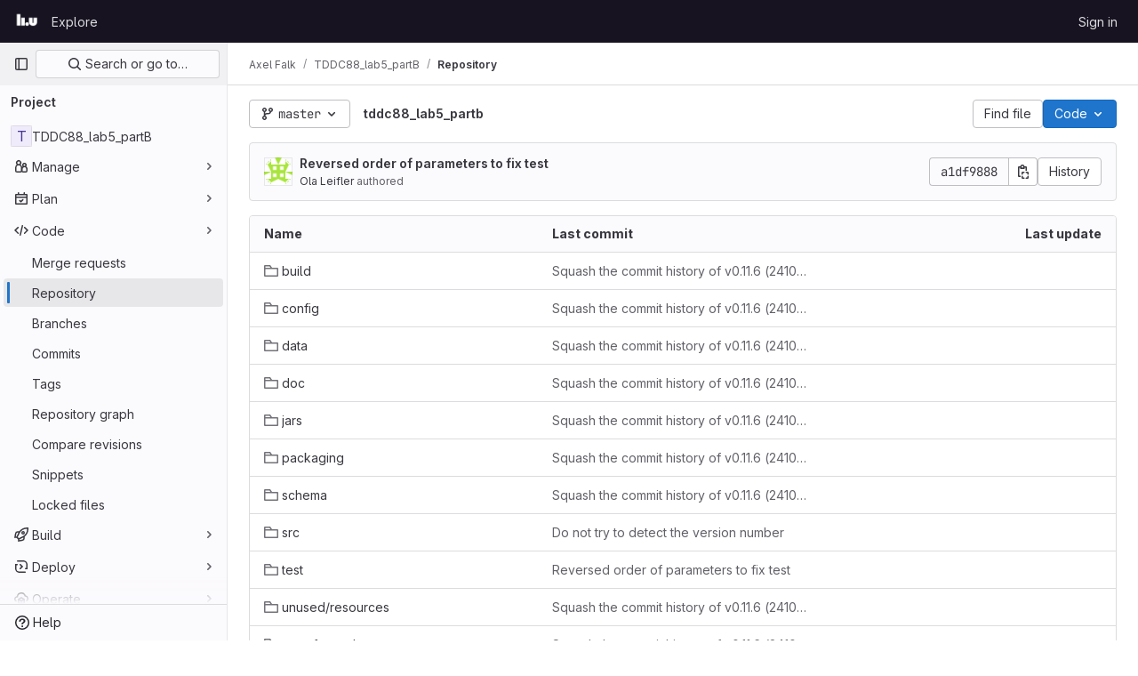

--- FILE ---
content_type: application/javascript
request_url: https://gitlab.liu.se/assets/webpack/sentry.f3d27abb.chunk.js
body_size: 41492
content:
(this.webpackJsonp=this.webpackJsonp||[]).push([[1146],{"2grE":function(t,e,n){"use strict";n.d(e,"a",(function(){return r}));const r="undefined"==typeof __SENTRY_DEBUG__||__SENTRY_DEBUG__},AJSJ:function(t,e,n){"use strict";n.d(e,"a",(function(){return a})),n.d(e,"b",(function(){return i})),n.d(e,"c",(function(){return s}));var r=n("Shfk"),o=n("WKkg");function i(){return s(o.a),o.a}function s(t){const e=t.__SENTRY__=t.__SENTRY__||{};return e.version=e.version||r.a,e[r.a]=e[r.a]||{}}function a(t,e,n=o.a){const i=n.__SENTRY__=n.__SENTRY__||{},s=i[r.a]=i[r.a]||{};return s[t]||(s[t]=e())}},E43s:function(t,e,n){"use strict";n.d(e,"a",(function(){return s})),n.d(e,"b",(function(){return c})),n.d(e,"c",(function(){return u})),n.d(e,"d",(function(){return a}));n("ZzK0"),n("z6RN"),n("BzOf");var r=n("AJSJ"),o=n("2grE"),i=n("WKkg");const s=["debug","info","warn","error","log","assert","trace"],a={};function c(t){if(!("console"in i.a))return t();const e=i.a.console,n={},r=Object.keys(a);r.forEach((function(t){const r=a[t];n[t]=e[t],e[t]=r}));try{return t()}finally{r.forEach((function(t){e[t]=n[t]}))}}const u=Object(r.a)("logger",(function(){let t=!1;const e={enable:function(){t=!0},disable:function(){t=!1},isEnabled:function(){return t}};return o.a?s.forEach((function(n){e[n]=function(...e){t&&c((function(){i.a.console[n](`Sentry Logger [${n}]:`,...e)}))}})):s.forEach((function(t){e[t]=function(){}})),e}))},PuyG:function(t,e,n){"use strict";var r=n("ZfjD"),o=n("OuD2"),i=n("QmHw"),s=n("n1Jg"),a=n("+602"),c=n("oHhZ"),u=o("URL"),d=c&&i((function(){u.canParse()})),l=i((function(){return 1!==u.canParse.length}));r({target:"URL",stat:!0,forced:!d||l},{canParse:function(t){var e=s(arguments.length,1),n=a(t),r=e<2||void 0===arguments[1]?void 0:a(arguments[1]);try{return!!new u(n,r)}catch(t){return!1}}})},Shfk:function(t,e,n){"use strict";n.d(e,"a",(function(){return r}));const r="9.11.0"},TDnP:function(t,e,n){"use strict";n.d(e,"a",(function(){return c})),n.d(e,"b",(function(){return a})),n.d(e,"c",(function(){return i}));n("v2fZ"),n("3UXl"),n("iyoE"),n("UezY"),n("z6RN"),n("hG7+"),n("ZzK0"),n("BzOf");var r=n("fQ40");const o=n("WKkg").a;function i(t,e={}){if(!t)return"<unknown>";try{let n=t;const r=5,o=[];let i=0,a=0;const c=" > ",u=c.length;let d;const l=Array.isArray(e)?e:e.keyAttrs,f=!Array.isArray(e)&&e.maxStringLength||80;for(;n&&i++<r&&(d=s(n,l),!("html"===d||i>1&&a+o.length*u+d.length>=f));)o.push(d),a+=d.length,n=n.parentNode;return o.reverse().join(c)}catch(t){return"<unknown>"}}function s(t,e){const n=t,i=[];if(null==n||!n.tagName)return"";if(o.HTMLElement&&n instanceof HTMLElement&&n.dataset){if(n.dataset.sentryComponent)return n.dataset.sentryComponent;if(n.dataset.sentryElement)return n.dataset.sentryElement}i.push(n.tagName.toLowerCase());const s=null!=e&&e.length?e.filter((function(t){return n.getAttribute(t)})).map((function(t){return[t,n.getAttribute(t)]})):null;if(null!=s&&s.length)s.forEach((function(t){i.push(`[${t[0]}="${t[1]}"]`)}));else{n.id&&i.push("#"+n.id);const t=n.className;if(t&&Object(r.l)(t)){const e=t.split(/\s+/);for(const t of e)i.push("."+t)}}const a=["aria-label","type","name","title","alt"];for(const t of a){const e=n.getAttribute(t);e&&i.push(`[${t}="${e}"]`)}return i.join("")}function a(){try{return o.document.location.href}catch(t){return""}}function c(t){if(!o.HTMLElement)return null;let e=t;for(let t=0;t<5;t++){if(!e)return null;if(e instanceof HTMLElement){if(e.dataset.sentryComponent)return e.dataset.sentryComponent;if(e.dataset.sentryElement)return e.dataset.sentryElement}e=e.parentNode}return null}},WKkg:function(t,e,n){"use strict";n.d(e,"a",(function(){return r}));const r=globalThis},"WN/S":function(t,e,n){"use strict";n.d(e,"a",(function(){return s})),n.d(e,"b",(function(){return i})),n.d(e,"c",(function(){return a})),n.d(e,"d",(function(){return o}));n("v2fZ"),n("aFm2"),n("z6RN"),n("R9qC");var r=n("fQ40");function o(t,e=0){return"string"!=typeof t||0===e||t.length<=e?t:t.slice(0,e)+"..."}function i(t,e){let n=t;const r=n.length;if(r<=150)return n;e>r&&(e=r);let o=Math.max(e-60,0);o<5&&(o=0);let i=Math.min(o+140,r);return i>r-5&&(i=r),i===r&&(o=Math.max(i-140,0)),n=n.slice(o,i),o>0&&(n="'{snip} "+n),i<r&&(n+=" {snip}"),n}function s(t,e){if(!Array.isArray(t))return"";const n=[];for(let e=0;e<t.length;e++){const o=t[e];try{Object(r.o)(o)?n.push("[VueViewModel]"):n.push(String(o))}catch(t){n.push("[value cannot be serialized]")}}return n.join(e)}function a(t,e=[],n=!1){return e.some((function(e){return function(t,e,n=!1){return!!Object(r.l)(t)&&(Object(r.k)(e)?e.test(t):!!Object(r.l)(e)&&(n?t===e:t.includes(e)))}(t,e,n)}))}},aSVa:function(t,e,n){"use strict";var r=n("70tN");t.exports=function(){var t=r(this),e="";return t.hasIndices&&(e+="d"),t.global&&(e+="g"),t.ignoreCase&&(e+="i"),t.multiline&&(e+="m"),t.dotAll&&(e+="s"),t.unicode&&(e+="u"),t.unicodeSets&&(e+="v"),t.sticky&&(e+="y"),e}},dHuN:function(t,e,n){"use strict";n.r(e);n("1Ia5"),n("aFm2"),n("z6RN"),n("R9qC"),n("B++/"),n("47t/");const r="undefined"==typeof __SENTRY_DEBUG__||__SENTRY_DEBUG__;n("ZzK0"),n("BzOf"),n("v2fZ");var o=n("AJSJ"),i=(n("jslJ"),n("WKkg"));function s(){return Date.now()/1e3}const a=function(){const{performance:t}=i.a;if(null==t||!t.now)return s;const e=Date.now()-t.now(),n=null==t.timeOrigin?e:t.timeOrigin;return function(){return(n+t.now())/1e3}}();let c;function u(){return c||(c=function(){var t;const{performance:e}=i.a;if(null==e||!e.now)return[void 0,"none"];const n=e.now(),r=Date.now(),o=e.timeOrigin?Math.abs(e.timeOrigin+n-r):36e5,s=o<36e5,a=null===(t=e.timing)||void 0===t?void 0:t.navigationStart,c="number"==typeof a?Math.abs(a+n-r):36e5;return s||c<36e5?o<=c?[e.timeOrigin,"timeOrigin"]:[a,"navigationStart"]:[r,"dateNow"]}()),c[0]}n("I7zw"),n("Za0o"),n("ilaN"),n("YQvl"),n("AIWn"),n("sL2E"),n("j8dx"),n("pWsu"),n("xQ6m"),n("cDvR"),n("3UXl"),n("iyoE");var d=n("thYU"),l=n("WN/S");function f(t=function(){const t=i.a;return t.crypto||t.msCrypto}()){let e=function(){return 16*Math.random()};try{if(null!=t&&t.randomUUID)return t.randomUUID().replace(/-/g,"");null!=t&&t.getRandomValues&&(e=function(){const e=new Uint8Array(1);return t.getRandomValues(e),e[0]})}catch(t){}return([1e7]+1e3+4e3+8e3+1e11).replace(/[018]/g,(function(t){return(t^(15&e())>>t/4).toString(16)}))}function p(t){var e;return null===(e=t.exception)||void 0===e||null===(e=e.values)||void 0===e?void 0:e[0]}function h(t){const{message:e,event_id:n}=t;if(e)return e;const r=p(t);return r?r.type&&r.value?`${r.type}: ${r.value}`:r.type||r.value||n||"<unknown>":n||"<unknown>"}function m(t,e,n){const r=t.exception=t.exception||{},o=r.values=r.values||[],i=o[0]=o[0]||{};i.value||(i.value=e||""),i.type||(i.type=n||"Error")}function g(t,e){const n=p(t);if(!n)return;const r=n.mechanism;if(n.mechanism={type:"generic",handled:!0,...r,...e},e&&"data"in e){const t={...null==r?void 0:r.data,...e.data};n.mechanism.data=t}}function _(t){if(function(t){try{return t.__sentry_captured__}catch{}}(t))return!0;try{Object(d.a)(t,"__sentry_captured__",!0)}catch(t){}return!1}function v(t){const e=a(),n={sid:f(),init:!0,timestamp:e,started:e,duration:0,status:"ok",errors:0,ignoreDuration:!1,toJSON:function(){return function(t){return{sid:""+t.sid,init:t.init,started:new Date(1e3*t.started).toISOString(),timestamp:new Date(1e3*t.timestamp).toISOString(),status:t.status,errors:t.errors,did:"number"==typeof t.did||"string"==typeof t.did?""+t.did:void 0,duration:t.duration,abnormal_mechanism:t.abnormal_mechanism,attrs:{release:t.release,environment:t.environment,ip_address:t.ipAddress,user_agent:t.userAgent}}}(n)}};return t&&y(n,t),n}function y(t,e={}){if(e.user&&(!t.ipAddress&&e.user.ip_address&&(t.ipAddress=e.user.ip_address),t.did||e.did||(t.did=e.user.id||e.user.email||e.user.username)),t.timestamp=e.timestamp||a(),e.abnormal_mechanism&&(t.abnormal_mechanism=e.abnormal_mechanism),e.ignoreDuration&&(t.ignoreDuration=e.ignoreDuration),e.sid&&(t.sid=32===e.sid.length?e.sid:f()),void 0!==e.init&&(t.init=e.init),!t.did&&e.did&&(t.did=""+e.did),"number"==typeof e.started&&(t.started=e.started),t.ignoreDuration)t.duration=void 0;else if("number"==typeof e.duration)t.duration=e.duration;else{const e=t.timestamp-t.started;t.duration=e>=0?e:0}e.release&&(t.release=e.release),e.environment&&(t.environment=e.environment),!t.ipAddress&&e.ipAddress&&(t.ipAddress=e.ipAddress),!t.userAgent&&e.userAgent&&(t.userAgent=e.userAgent),"number"==typeof e.errors&&(t.errors=e.errors),e.status&&(t.status=e.status)}var b=n("fQ40"),S=n("E43s");function E(){return f()}function x(){return f().substring(16)}function w(t,e,n=2){if(!e||"object"!=typeof e||n<=0)return e;if(t&&0===Object.keys(e).length)return t;const r={...t};for(const t in e)Object.prototype.hasOwnProperty.call(e,t)&&(r[t]=w(r[t],e[t],n-1));return r}function T(t,e){e?Object(d.a)(t,"_sentrySpan",e):delete t._sentrySpan}function O(t){return t._sentrySpan}class k{constructor(){this._notifyingListeners=!1,this._scopeListeners=[],this._eventProcessors=[],this._breadcrumbs=[],this._attachments=[],this._user={},this._tags={},this._extra={},this._contexts={},this._sdkProcessingMetadata={},this._propagationContext={traceId:E(),sampleRand:Math.random()}}clone(){const t=new k;return t._breadcrumbs=[...this._breadcrumbs],t._tags={...this._tags},t._extra={...this._extra},t._contexts={...this._contexts},this._contexts.flags&&(t._contexts.flags={values:[...this._contexts.flags.values]}),t._user=this._user,t._level=this._level,t._session=this._session,t._transactionName=this._transactionName,t._fingerprint=this._fingerprint,t._eventProcessors=[...this._eventProcessors],t._attachments=[...this._attachments],t._sdkProcessingMetadata={...this._sdkProcessingMetadata},t._propagationContext={...this._propagationContext},t._client=this._client,t._lastEventId=this._lastEventId,T(t,O(this)),t}setClient(t){this._client=t}setLastEventId(t){this._lastEventId=t}getClient(){return this._client}lastEventId(){return this._lastEventId}addScopeListener(t){this._scopeListeners.push(t)}addEventProcessor(t){return this._eventProcessors.push(t),this}setUser(t){return this._user=t||{email:void 0,id:void 0,ip_address:void 0,username:void 0},this._session&&y(this._session,{user:t}),this._notifyScopeListeners(),this}getUser(){return this._user}setTags(t){return this._tags={...this._tags,...t},this._notifyScopeListeners(),this}setTag(t,e){return this._tags={...this._tags,[t]:e},this._notifyScopeListeners(),this}setExtras(t){return this._extra={...this._extra,...t},this._notifyScopeListeners(),this}setExtra(t,e){return this._extra={...this._extra,[t]:e},this._notifyScopeListeners(),this}setFingerprint(t){return this._fingerprint=t,this._notifyScopeListeners(),this}setLevel(t){return this._level=t,this._notifyScopeListeners(),this}setTransactionName(t){return this._transactionName=t,this._notifyScopeListeners(),this}setContext(t,e){return null===e?delete this._contexts[t]:this._contexts[t]=e,this._notifyScopeListeners(),this}setSession(t){return t?this._session=t:delete this._session,this._notifyScopeListeners(),this}getSession(){return this._session}update(t){if(!t)return this;const e="function"==typeof t?t(this):t,n=e instanceof k?e.getScopeData():Object(b.i)(e)?t:void 0,{tags:r,extra:o,user:i,contexts:s,level:a,fingerprint:c=[],propagationContext:u}=n||{};return this._tags={...this._tags,...r},this._extra={...this._extra,...o},this._contexts={...this._contexts,...s},i&&Object.keys(i).length&&(this._user=i),a&&(this._level=a),c.length&&(this._fingerprint=c),u&&(this._propagationContext=u),this}clear(){return this._breadcrumbs=[],this._tags={},this._extra={},this._user={},this._contexts={},this._level=void 0,this._transactionName=void 0,this._fingerprint=void 0,this._session=void 0,T(this,void 0),this._attachments=[],this.setPropagationContext({traceId:E(),sampleRand:Math.random()}),this._notifyScopeListeners(),this}addBreadcrumb(t,e){const n="number"==typeof e?e:100;if(n<=0)return this;const r={timestamp:s(),...t,message:t.message?Object(l.d)(t.message,2048):t.message};var o;(this._breadcrumbs.push(r),this._breadcrumbs.length>n)&&(this._breadcrumbs=this._breadcrumbs.slice(-n),null===(o=this._client)||void 0===o||o.recordDroppedEvent("buffer_overflow","log_item"));return this._notifyScopeListeners(),this}getLastBreadcrumb(){return this._breadcrumbs[this._breadcrumbs.length-1]}clearBreadcrumbs(){return this._breadcrumbs=[],this._notifyScopeListeners(),this}addAttachment(t){return this._attachments.push(t),this}clearAttachments(){return this._attachments=[],this}getScopeData(){return{breadcrumbs:this._breadcrumbs,attachments:this._attachments,contexts:this._contexts,tags:this._tags,extra:this._extra,user:this._user,level:this._level,fingerprint:this._fingerprint||[],eventProcessors:this._eventProcessors,propagationContext:this._propagationContext,sdkProcessingMetadata:this._sdkProcessingMetadata,transactionName:this._transactionName,span:O(this)}}setSDKProcessingMetadata(t){return this._sdkProcessingMetadata=w(this._sdkProcessingMetadata,t,2),this}setPropagationContext(t){return this._propagationContext=t,this}getPropagationContext(){return this._propagationContext}captureException(t,e){const n=(null==e?void 0:e.event_id)||f();if(!this._client)return S.c.warn("No client configured on scope - will not capture exception!"),n;const r=new Error("Sentry syntheticException");return this._client.captureException(t,{originalException:t,syntheticException:r,...e,event_id:n},this),n}captureMessage(t,e,n){const r=(null==n?void 0:n.event_id)||f();if(!this._client)return S.c.warn("No client configured on scope - will not capture message!"),r;const o=new Error(t);return this._client.captureMessage(t,e,{originalException:t,syntheticException:o,...n,event_id:r},this),r}captureEvent(t,e){const n=(null==e?void 0:e.event_id)||f();return this._client?(this._client.captureEvent(t,{...e,event_id:n},this),n):(S.c.warn("No client configured on scope - will not capture event!"),n)}_notifyScopeListeners(){var t=this;this._notifyingListeners||(this._notifyingListeners=!0,this._scopeListeners.forEach((function(e){e(t)})),this._notifyingListeners=!1)}}class j{constructor(t,e){let n,r;n=t||new k,r=e||new k,this._stack=[{scope:n}],this._isolationScope=r}withScope(t){var e=this;const n=this._pushScope();let r;try{r=t(n)}catch(t){throw this._popScope(),t}return Object(b.n)(r)?r.then((function(t){return e._popScope(),t}),(function(t){throw e._popScope(),t})):(this._popScope(),r)}getClient(){return this.getStackTop().client}getScope(){return this.getStackTop().scope}getIsolationScope(){return this._isolationScope}getStackTop(){return this._stack[this._stack.length-1]}_pushScope(){const t=this.getScope().clone();return this._stack.push({client:this.getClient(),scope:t}),t}_popScope(){return!(this._stack.length<=1)&&!!this._stack.pop()}}function I(){const t=Object(o.b)(),e=Object(o.c)(t);return e.stack=e.stack||new j(Object(o.a)("defaultCurrentScope",(function(){return new k})),Object(o.a)("defaultIsolationScope",(function(){return new k})))}function C(t){return I().withScope(t)}function P(t,e){const n=I();return n.withScope((function(){return n.getStackTop().scope=t,e(t)}))}function R(t){return I().withScope((function(){return t(I().getIsolationScope())}))}function A(t){const e=Object(o.c)(t);return e.acs?e.acs:{withIsolationScope:R,withScope:C,withSetScope:P,withSetIsolationScope:function(t,e){return R(e)},getCurrentScope:function(){return I().getScope()},getIsolationScope:function(){return I().getIsolationScope()}}}function D(){return A(Object(o.b)()).getCurrentScope()}function N(){return A(Object(o.b)()).getIsolationScope()}function L(...t){const e=A(Object(o.b)());if(2===t.length){const[n,r]=t;return n?e.withSetScope(n,r):e.withScope(r)}return e.withScope(t[0])}function $(){return D().getClient()}function M(t){const e=t.getPropagationContext(),{traceId:n,parentSpanId:r,propagationSpanId:o}=e,i={trace_id:n,span_id:o||x()};return r&&(i.parent_span_id=r),i}const U=[];function F(t){const e=t.defaultIntegrations||[],n=t.integrations;let r;if(e.forEach((function(t){t.isDefaultInstance=!0})),Array.isArray(n))r=[...e,...n];else if("function"==typeof n){const t=n(e);r=Array.isArray(t)?t:[t]}else r=e;return function(t){const e={};return t.forEach((function(t){const{name:n}=t,r=e[n];r&&!r.isDefaultInstance&&t.isDefaultInstance||(e[n]=t)})),Object.values(e)}(r)}function q(t,e){for(const n of e)null!=n&&n.afterAllSetup&&n.afterAllSetup(t)}function H(t,e,n){if(n[e.name])r&&S.c.log("Integration skipped because it was already installed: "+e.name);else{if(n[e.name]=e,-1===U.indexOf(e.name)&&"function"==typeof e.setupOnce&&(e.setupOnce(),U.push(e.name)),e.setup&&"function"==typeof e.setup&&e.setup(t),"function"==typeof e.preprocessEvent){const n=e.preprocessEvent.bind(e);t.on("preprocessEvent",(function(e,r){return n(e,r,t)}))}if("function"==typeof e.processEvent){const n=e.processEvent.bind(e),r=Object.assign((function(e,r){return n(e,r,t)}),{id:e.name});t.addEventProcessor(r)}r&&S.c.log("Integration installed: "+e.name)}}function z(t){const e=[];t.message&&e.push(t.message);try{const n=t.exception.values[t.exception.values.length-1];null!=n&&n.value&&(e.push(n.value),n.type&&e.push(`${n.type}: ${n.value}`))}catch(t){}return e}const B=[/^Script error\.?$/,/^Javascript error: Script error\.? on line 0$/,/^ResizeObserver loop completed with undelivered notifications.$/,/^Cannot redefine property: googletag$/,/^Can't find variable: gmo$/,/^undefined is not an object \(evaluating 'a\.[A-Z]'\)$/,'can\'t redefine non-configurable property "solana"',"vv().getRestrictions is not a function. (In 'vv().getRestrictions(1,a)', 'vv().getRestrictions' is undefined)","Can't find variable: _AutofillCallbackHandler",/^Non-Error promise rejection captured with value: Object Not Found Matching Id:\d+, MethodName:simulateEvent, ParamCount:\d+$/,/^Java exception was raised during method invocation$/],W=function(t={}){let e;return{name:"EventFilters",setup(n){const r=n.getOptions();e=J(t,r)},processEvent(n,o,i){if(!e){const n=i.getOptions();e=J(t,n)}return function(t,e){if(t.type){if("transaction"===t.type&&function(t,e){if(null==e||!e.length)return!1;const n=t.transaction;return!!n&&Object(l.c)(n,e)}(t,e.ignoreTransactions))return r&&S.c.warn("Event dropped due to being matched by `ignoreTransactions` option.\nEvent: "+h(t)),!0}else{if(function(t,e){if(null==e||!e.length)return!1;return z(t).some((function(t){return Object(l.c)(t,e)}))}(t,e.ignoreErrors))return r&&S.c.warn("Event dropped due to being matched by `ignoreErrors` option.\nEvent: "+h(t)),!0;if(function(t){var e;if(null===(e=t.exception)||void 0===e||null===(e=e.values)||void 0===e||!e.length)return!1;return!t.message&&!t.exception.values.some((function(t){return t.stacktrace||t.type&&"Error"!==t.type||t.value}))}(t))return r&&S.c.warn("Event dropped due to not having an error message, error type or stacktrace.\nEvent: "+h(t)),!0;if(function(t,e){if(null==e||!e.length)return!1;const n=Y(t);return!!n&&Object(l.c)(n,e)}(t,e.denyUrls))return r&&S.c.warn(`Event dropped due to being matched by \`denyUrls\` option.\nEvent: ${h(t)}.\nUrl: ${Y(t)}`),!0;if(!function(t,e){if(null==e||!e.length)return!0;const n=Y(t);return!n||Object(l.c)(n,e)}(t,e.allowUrls))return r&&S.c.warn(`Event dropped due to not being matched by \`allowUrls\` option.\nEvent: ${h(t)}.\nUrl: ${Y(t)}`),!0}return!1}(n,e)?null:n}}},G=function(t={}){return{...W(t),name:"InboundFilters"}};function J(t={},e={}){return{allowUrls:[...t.allowUrls||[],...e.allowUrls||[]],denyUrls:[...t.denyUrls||[],...e.denyUrls||[]],ignoreErrors:[...t.ignoreErrors||[],...e.ignoreErrors||[],...t.disableErrorDefaults?[]:B],ignoreTransactions:[...t.ignoreTransactions||[],...e.ignoreTransactions||[]]}}function Y(t){try{var e,n,o;const r=[...null!==(e=null===(n=t.exception)||void 0===n?void 0:n.values)&&void 0!==e?e:[]].reverse().find((function(t){var e,n;return void 0===(null===(e=t.mechanism)||void 0===e?void 0:e.parent_id)&&(null===(n=t.stacktrace)||void 0===n||null===(n=n.frames)||void 0===n?void 0:n.length)})),i=null==r||null===(o=r.stacktrace)||void 0===o?void 0:o.frames;return i?function(t=[]){for(let e=t.length-1;e>=0;e--){const n=t[e];if(n&&"<anonymous>"!==n.filename&&"[native code]"!==n.filename)return n.filename||null}return null}(i):null}catch(e){return r&&S.c.error("Cannot extract url for event "+h(t)),null}}n("++os"),n("whUo");let K;const X=new WeakMap,V=function(){return{name:"FunctionToString",setupOnce(){K=Function.prototype.toString;try{Function.prototype.toString=function(...t){const e=Object(d.e)(this),n=X.has($())&&void 0!==e?e:this;return K.apply(n,t)}}catch{}},setup(t){X.set(t,!0)}}};var Z=n("ssOI");const Q=function(){let t;return{name:"Dedupe",processEvent(e){if(e.type)return e;try{if(function(t,e){if(!e)return!1;if(function(t,e){const n=t.message,r=e.message;if(!n&&!r)return!1;if(n&&!r||!n&&r)return!1;if(n!==r)return!1;if(!et(t,e))return!1;if(!tt(t,e))return!1;return!0}(t,e))return!0;if(function(t,e){const n=nt(e),r=nt(t);if(!n||!r)return!1;if(n.type!==r.type||n.value!==r.value)return!1;if(!et(t,e))return!1;if(!tt(t,e))return!1;return!0}(t,e))return!0;return!1}(e,t))return r&&S.c.warn("Event dropped due to being a duplicate of previously captured event."),null}catch(t){}return t=e}}};function tt(t,e){let n=Object(Z.c)(t),r=Object(Z.c)(e);if(!n&&!r)return!0;if(n&&!r||!n&&r)return!1;if(n=n,r=r,r.length!==n.length)return!1;for(let t=0;t<r.length;t++){const e=r[t],o=n[t];if(e.filename!==o.filename||e.lineno!==o.lineno||e.colno!==o.colno||e.function!==o.function)return!1}return!0}function et(t,e){let n=t.fingerprint,r=e.fingerprint;if(!n&&!r)return!0;if(n&&!r||!n&&r)return!1;n=n,r=r;try{return!(n.join("")!==r.join(""))}catch(t){return!1}}function nt(t){var e;return(null===(e=t.exception)||void 0===e?void 0:e.values)&&t.exception.values[0]}var rt=n("TDnP"),ot=(n("E7T3"),n("2grE"));const it=i.a;function st(){if(!("fetch"in it))return!1;try{return new Headers,new Request("http://www.example.com"),new Response,!0}catch(t){return!1}}function at(t){return t&&/^function\s+\w+\(\)\s+\{\s+\[native code\]\s+\}$/.test(t.toString())}function ct(t,e){!0===e.debug&&(r?S.c.enable():Object(S.b)((function(){console.warn("[Sentry] Cannot initialize SDK with `debug` option using a non-debug bundle.")})));D().update(e.initialScope);const n=new t(e);return function(t){D().setClient(t)}(n),n.init(),n}const ut="production";var dt;function lt(t){return new pt((function(e){e(t)}))}function ft(t){return new pt((function(e,n){n(t)}))}!function(t){t[t.PENDING=0]="PENDING";t[t.RESOLVED=1]="RESOLVED";t[t.REJECTED=2]="REJECTED"}(dt||(dt={}));class pt{constructor(t){this._state=dt.PENDING,this._handlers=[],this._runExecutor(t)}then(t,e){var n=this;return new pt((function(r,o){n._handlers.push([!1,function(e){if(t)try{r(t(e))}catch(t){o(t)}else r(e)},function(t){if(e)try{r(e(t))}catch(t){o(t)}else o(t)}]),n._executeHandlers()}))}catch(t){return this.then((function(t){return t}),t)}finally(t){var e=this;return new pt((function(n,r){let o,i;return e.then((function(e){i=!1,o=e,t&&t()}),(function(e){i=!0,o=e,t&&t()})).then((function(){i?r(o):n(o)}))}))}_executeHandlers(){var t=this;if(this._state===dt.PENDING)return;const e=this._handlers.slice();this._handlers=[],e.forEach((function(e){e[0]||(t._state===dt.RESOLVED&&e[1](t._value),t._state===dt.REJECTED&&e[2](t._value),e[0]=!0)}))}_runExecutor(t){var e=this;const n=function(t,n){e._state===dt.PENDING&&(Object(b.n)(n)?n.then(r,o):(e._state=t,e._value=n,e._executeHandlers()))},r=function(t){n(dt.RESOLVED,t)},o=function(t){n(dt.REJECTED,t)};try{t(r,o)}catch(t){o(t)}}}n("RFHG"),n("xuo1");let ht,mt,gt;function _t(t){const e=i.a._sentryDebugIds;if(!e)return{};const n=Object.keys(e);return gt&&n.length===mt||(mt=n.length,gt=n.reduce((function(n,r){ht||(ht={});const o=ht[r];if(o)n[o[0]]=o[1];else{const o=t(r);for(let t=o.length-1;t>=0;t--){const i=o[t],s=null==i?void 0:i.filename,a=e[r];if(s&&a){n[s]=a,ht[r]=[s,a];break}}}return n}),{})),gt}var vt=n("jKQN");const yt=/^sentry-/;function bt(t){const e=function(t){if(!t||!Object(b.l)(t)&&!Array.isArray(t))return;if(Array.isArray(t))return t.reduce((function(t,e){const n=Et(e);return Object.entries(n).forEach((function([e,n]){t[e]=n})),t}),{});return Et(t)}(t);if(!e)return;const n=Object.entries(e).reduce((function(t,[e,n]){if(e.match(yt)){t[e.slice("sentry-".length)]=n}return t}),{});return Object.keys(n).length>0?n:void 0}function St(t){if(!t)return;return function(t){if(0===Object.keys(t).length)return;return Object.entries(t).reduce((function(t,[e,n],r){const o=`${encodeURIComponent(e)}=${encodeURIComponent(n)}`,i=0===r?o:`${t},${o}`;return i.length>8192?(ot.a&&S.c.warn(`Not adding key: ${e} with val: ${n} to baggage header due to exceeding baggage size limits.`),t):i}),"")}(Object.entries(t).reduce((function(t,[e,n]){return n&&(t["sentry-"+e]=n),t}),{}))}function Et(t){return t.split(",").map((function(t){return t.split("=").map((function(t){return decodeURIComponent(t.trim())}))})).reduce((function(t,[e,n]){return e&&n&&(t[e]=n),t}),{})}function xt(t){var e;if("boolean"==typeof __SENTRY_TRACING__&&!__SENTRY_TRACING__)return!1;const n=t||(null===(e=$())||void 0===e?void 0:e.getOptions());return!(!n||null==n.tracesSampleRate&&!n.tracesSampler)}n("dHQd"),n("yoDG"),n("KeS/"),n("tWNI"),n("8d6S"),n("VwWG"),n("IYHS"),n("rIA9"),n("MViX"),n("zglm"),n("GDOA"),n("hlbI"),n("a0mT"),n("u3H1"),n("ta8/"),n("IKCR"),n("nmTw"),n("W2kU"),n("58fc"),n("7dtT"),n("Rhav"),n("uhEP"),n("eppl");function wt(t,e){t.setAttribute("http.response.status_code",e);const n=function(t){if(t<400&&t>=100)return{code:1};if(t>=400&&t<500)switch(t){case 401:return{code:2,message:"unauthenticated"};case 403:return{code:2,message:"permission_denied"};case 404:return{code:2,message:"not_found"};case 409:return{code:2,message:"already_exists"};case 413:return{code:2,message:"failed_precondition"};case 429:return{code:2,message:"resource_exhausted"};case 499:return{code:2,message:"cancelled"};default:return{code:2,message:"invalid_argument"}}if(t>=500&&t<600)switch(t){case 501:return{code:2,message:"unimplemented"};case 503:return{code:2,message:"unavailable"};case 504:return{code:2,message:"deadline_exceeded"};default:return{code:2,message:"internal_error"}}return{code:2,message:"unknown_error"}}(e);"unknown_error"!==n.message&&t.setStatus(n)}function Tt(t){return{scope:t._sentryScope,isolationScope:t._sentryIsolationScope}}function Ot(t){if("boolean"==typeof t)return Number(t);const e="string"==typeof t?parseFloat(t):t;return"number"!=typeof e||isNaN(e)||e<0||e>1?void 0:e}const kt=new RegExp("^[ \\t]*([0-9a-f]{32})?-?([0-9a-f]{16})?-?([01])?[ \\t]*$");function jt(t,e){const n=function(t){if(!t)return;const e=t.match(kt);if(!e)return;let n;return"1"===e[3]?n=!0:"0"===e[3]&&(n=!1),{traceId:e[1],parentSampled:n,parentSpanId:e[2]}}(t),r=bt(e);if(null==n||!n.traceId)return{traceId:E(),sampleRand:Math.random()};const o=function(t,e){const n=Ot(null==e?void 0:e.sample_rand);if(void 0!==n)return n;const r=Ot(null==e?void 0:e.sample_rate);return r&&void 0!==(null==t?void 0:t.parentSampled)?t.parentSampled?Math.random()*r:r+Math.random()*(1-r):Math.random()}(n,r);r&&(r.sample_rand=o.toString());const{traceId:i,parentSpanId:s,parentSampled:a}=n;return{traceId:i,parentSpanId:s,sampled:a,dsc:r||{},sampleRand:o}}function It(t=E(),e=x(),n){let r="";return void 0!==n&&(r=n?"-1":"-0"),`${t}-${e}${r}`}let Ct=!1;function Pt(t){const{spanId:e,traceId:n}=t.spanContext(),{data:r,op:o,parent_span_id:i,status:s,origin:a,links:c}=Lt(t);return{parent_span_id:i,span_id:e,trace_id:n,data:r,op:o,status:s,origin:a,links:c}}function Rt(t){const{spanId:e,traceId:n,isRemote:r}=t.spanContext(),o=r?e:Lt(t).parent_span_id,i=Tt(t).scope;return{parent_span_id:o,span_id:r?(null==i?void 0:i.getPropagationContext().propagationSpanId)||x():e,trace_id:n}}function At(t){return t&&t.length>0?t.map((function({context:{spanId:t,traceId:e,traceFlags:n,...r},attributes:o}){return{span_id:t,trace_id:e,sampled:1===n,attributes:o,...r}})):void 0}function Dt(t){return"number"==typeof t?Nt(t):Array.isArray(t)?t[0]+t[1]/1e9:t instanceof Date?Nt(t.getTime()):a()}function Nt(t){return t>9999999999?t/1e3:t}function Lt(t){if(function(t){return"function"==typeof t.getSpanJSON}(t))return t.getSpanJSON();const{spanId:e,traceId:n}=t.spanContext();if(function(t){const e=t;return!!(e.attributes&&e.startTime&&e.name&&e.endTime&&e.status)}(t)){const{attributes:r,startTime:o,name:i,endTime:s,parentSpanId:a,status:c,links:u}=t;return{span_id:e,trace_id:n,data:r,description:i,parent_span_id:a,start_timestamp:Dt(o),timestamp:Dt(s)||void 0,status:Mt(c),op:r["sentry.op"],origin:r["sentry.origin"],links:At(u)}}return{span_id:e,trace_id:n,start_timestamp:0,data:{}}}function $t(t){const{traceFlags:e}=t.spanContext();return 1===e}function Mt(t){if(t&&0!==t.code)return 1===t.code?"ok":t.message||"unknown_error"}function Ut(t,e){const n=t._sentryRootSpan||t;Object(d.a)(e,"_sentryRootSpan",n),t._sentryChildSpans?t._sentryChildSpans.add(e):Object(d.a)(t,"_sentryChildSpans",new Set([e]))}function Ft(t){const e=new Set;return function t(n){if(!e.has(n)&&$t(n)){e.add(n);const r=n._sentryChildSpans?Array.from(n._sentryChildSpans):[];for(const e of r)t(e)}}(t),Array.from(e)}function qt(t){return t._sentryRootSpan||t}function Ht(){const t=A(Object(o.b)());return t.getActiveSpan?t.getActiveSpan():O(D())}function zt(){Ct||(Object(S.b)((function(){console.warn("[Sentry] Returning null from `beforeSendSpan` is disallowed. To drop certain spans, configure the respective integrations directly.")})),Ct=!0)}function Bt(t,e){const n=t;Object(d.a)(n,"_frozenDsc",e)}function Wt(t,e){const n=e.getOptions(),{publicKey:r}=e.getDsn()||{},o={environment:n.environment||ut,release:n.release,public_key:r,trace_id:t};return e.emit("createDsc",o),o}function Gt(t,e){const n=e.getPropagationContext();return n.dsc||Wt(n.traceId,t)}function Jt(t){var e;const n=$();if(!n)return{};const r=qt(t),o=Lt(r),i=o.data,s=r.spanContext().traceState,a=null!==(e=null==s?void 0:s.get("sentry.sample_rate"))&&void 0!==e?e:i["sentry.sample_rate"];function c(t){return"number"!=typeof a&&"string"!=typeof a||(t.sample_rate=""+a),t}const u=r._frozenDsc;if(u)return c(u);const d=null==s?void 0:s.get("sentry.dsc"),l=d&&bt(d);if(l)return c(l);const f=Wt(t.spanContext().traceId,n),p=i["sentry.source"],h=o.description;var m,g;("url"!==p&&h&&(f.transaction=h),xt())&&(f.sampled=String($t(r)),f.sample_rand=null!==(m=null==s?void 0:s.get("sentry.sample_rand"))&&void 0!==m?m:null===(g=Tt(r).scope)||void 0===g?void 0:g.getPropagationContext().sampleRand.toString());return c(f),n.emit("createDsc",f,r),f}function Yt(t,e){const{fingerprint:n,span:r,breadcrumbs:o,sdkProcessingMetadata:i}=e;!function(t,e){const{extra:n,tags:r,user:o,contexts:i,level:s,transactionName:a}=e;Object.keys(n).length&&(t.extra={...n,...t.extra});Object.keys(r).length&&(t.tags={...r,...t.tags});Object.keys(o).length&&(t.user={...o,...t.user});Object.keys(i).length&&(t.contexts={...i,...t.contexts});s&&(t.level=s);a&&"transaction"!==t.type&&(t.transaction=a)}(t,e),r&&function(t,e){t.contexts={trace:Rt(e),...t.contexts},t.sdkProcessingMetadata={dynamicSamplingContext:Jt(e),...t.sdkProcessingMetadata};const n=Lt(qt(e)).description;n&&!t.transaction&&"transaction"===t.type&&(t.transaction=n)}(t,r),function(t,e){t.fingerprint=t.fingerprint?Array.isArray(t.fingerprint)?t.fingerprint:[t.fingerprint]:[],e&&(t.fingerprint=t.fingerprint.concat(e));t.fingerprint.length||delete t.fingerprint}(t,n),function(t,e){const n=[...t.breadcrumbs||[],...e];t.breadcrumbs=n.length?n:void 0}(t,o),function(t,e){t.sdkProcessingMetadata={...t.sdkProcessingMetadata,...e}}(t,i)}function Kt(t,e){const{extra:n,tags:r,user:o,contexts:i,level:s,sdkProcessingMetadata:a,breadcrumbs:c,fingerprint:u,eventProcessors:d,attachments:l,propagationContext:f,transactionName:p,span:h}=e;Xt(t,"extra",n),Xt(t,"tags",r),Xt(t,"user",o),Xt(t,"contexts",i),t.sdkProcessingMetadata=w(t.sdkProcessingMetadata,a,2),s&&(t.level=s),p&&(t.transactionName=p),h&&(t.span=h),c.length&&(t.breadcrumbs=[...t.breadcrumbs,...c]),u.length&&(t.fingerprint=[...t.fingerprint,...u]),d.length&&(t.eventProcessors=[...t.eventProcessors,...d]),l.length&&(t.attachments=[...t.attachments,...l]),t.propagationContext={...t.propagationContext,...f}}function Xt(t,e,n){t[e]=w(t[e],n,1)}function Vt(t,e,n,i,a,c){const{normalizeDepth:u=3,normalizeMaxBreadth:d=1e3}=t,p={...e,event_id:e.event_id||n.event_id||f(),timestamp:e.timestamp||s()},h=n.integrations||t.integrations.map((function(t){return t.name}));!function(t,e){const{environment:n,release:r,dist:o,maxValueLength:i=250}=e;t.environment=t.environment||n||ut,!t.release&&r&&(t.release=r);!t.dist&&o&&(t.dist=o);const s=t.request;null!=s&&s.url&&(s.url=Object(l.d)(s.url,i))}(p,t),function(t,e){e.length>0&&(t.sdk=t.sdk||{},t.sdk.integrations=[...t.sdk.integrations||[],...e])}(p,h),a&&a.emit("applyFrameMetadata",e),void 0===e.type&&function(t,e){var n;const r=_t(e);null===(n=t.exception)||void 0===n||null===(n=n.values)||void 0===n||n.forEach((function(t){var e;null===(e=t.stacktrace)||void 0===e||null===(e=e.frames)||void 0===e||e.forEach((function(t){t.filename&&(t.debug_id=r[t.filename])}))}))}(p,t.stackParser);const m=function(t,e){if(!e)return t;const n=t?t.clone():new k;return n.update(e),n}(i,n.captureContext);n.mechanism&&g(p,n.mechanism);const _=a?a.getEventProcessors():[],v=Object(o.a)("globalScope",(function(){return new k})).getScopeData();if(c){Kt(v,c.getScopeData())}if(m){Kt(v,m.getScopeData())}const y=[...n.attachments||[],...v.attachments];y.length&&(n.attachments=y),Yt(p,v);return function t(e,n,o,i=0){return new pt((function(s,a){const c=e[i];if(null===n||"function"!=typeof c)s(n);else{const u=c({...n},o);r&&c.id&&null===u&&S.c.log(`Event processor "${c.id}" dropped event`),Object(b.n)(u)?u.then((function(n){return t(e,n,o,i+1).then(s)})).then(null,a):t(e,u,o,i+1).then(s).then(null,a)}}))}([..._,...v.eventProcessors],p,n).then((function(t){return t&&function(t){var e;const n={};if(null===(e=t.exception)||void 0===e||null===(e=e.values)||void 0===e||e.forEach((function(t){var e;null===(e=t.stacktrace)||void 0===e||null===(e=e.frames)||void 0===e||e.forEach((function(t){t.debug_id&&(t.abs_path?n[t.abs_path]=t.debug_id:t.filename&&(n[t.filename]=t.debug_id),delete t.debug_id)}))})),0===Object.keys(n).length)return;t.debug_meta=t.debug_meta||{},t.debug_meta.images=t.debug_meta.images||[];const r=t.debug_meta.images;Object.entries(n).forEach((function([t,e]){r.push({type:"sourcemap",code_file:t,debug_id:e})}))}(t),"number"==typeof u&&u>0?function(t,e,n){var r,o;if(!t)return null;const i={...t,...t.breadcrumbs&&{breadcrumbs:t.breadcrumbs.map((function(t){return{...t,...t.data&&{data:Object(vt.a)(t.data,e,n)}}}))},...t.user&&{user:Object(vt.a)(t.user,e,n)},...t.contexts&&{contexts:Object(vt.a)(t.contexts,e,n)},...t.extra&&{extra:Object(vt.a)(t.extra,e,n)}};null!==(r=t.contexts)&&void 0!==r&&r.trace&&i.contexts&&(i.contexts.trace=t.contexts.trace,t.contexts.trace.data&&(i.contexts.trace.data=Object(vt.a)(t.contexts.trace.data,e,n)));t.spans&&(i.spans=t.spans.map((function(t){return{...t,...t.data&&{data:Object(vt.a)(t.data,e,n)}}})));null!==(o=t.contexts)&&void 0!==o&&o.flags&&i.contexts&&(i.contexts.flags=Object(vt.a)(t.contexts.flags,3,n));return i}(t,u,d):t}))}function Zt(t){if(t)return function(t){return t instanceof k||"function"==typeof t}(t)||function(t){return Object.keys(t).some((function(t){return Qt.includes(t)}))}(t)?{captureContext:t}:t}const Qt=["user","level","extra","contexts","tags","fingerprint","propagationContext"];function te(t,e){return D().captureException(t,Zt(e))}function ee(t,e){return D().captureEvent(t,e)}function ne(t){const e=N(),n=D(),{userAgent:r}=i.a.navigator||{},o=v({user:n.getUser()||e.getUser(),...r&&{userAgent:r},...t}),s=e.getSession();return"ok"===(null==s?void 0:s.status)&&y(s,{status:"exited"}),re(),e.setSession(o),o}function re(){const t=N(),e=D().getSession()||t.getSession();e&&function(t,e){let n={};e?n={status:e}:"ok"===t.status&&(n={status:"exited"}),y(t,n)}(e),oe(),t.setSession()}function oe(){const t=N(),e=$(),n=t.getSession();n&&e&&e.captureSession(n)}function ie(t=!1){t?re():oe()}n("lFMf"),n("gOHk"),n("c9hT");const se=/^(?:(\w+):)\/\/(?:(\w+)(?::(\w+)?)?@)([\w.-]+)(?::(\d+))?\/(.+)/;function ae(t,e=!1){const{host:n,path:r,pass:o,port:i,projectId:s,protocol:a,publicKey:c}=t;return`${a}://${c}${e&&o?":"+o:""}@${n}${i?":"+i:""}/${r?r+"/":r}${s}`}function ce(t){return{protocol:t.protocol,publicKey:t.publicKey||"",pass:t.pass||"",host:t.host,port:t.port||"",path:t.path||"",projectId:t.projectId}}function ue(t){const e="string"==typeof t?function(t){const e=se.exec(t);if(!e)return void Object(S.b)((function(){console.error("Invalid Sentry Dsn: "+t)}));const[n,r,o="",i="",s="",a=""]=e.slice(1);let c="",u=a;const d=u.split("/");if(d.length>1&&(c=d.slice(0,-1).join("/"),u=d.pop()),u){const t=u.match(/^\d+/);t&&(u=t[0])}return ce({host:i,pass:o,path:c,projectId:u,port:s,protocol:n,publicKey:r})}(t):ce(t);if(e&&function(t){if(!ot.a)return!0;const{port:e,projectId:n,protocol:r}=t;return!["protocol","publicKey","host","projectId"].find((function(e){return!t[e]&&(S.c.error(`Invalid Sentry Dsn: ${e} missing`),!0)}))&&(n.match(/^\d+$/)?function(t){return"http"===t||"https"===t}(r)?!e||!isNaN(parseInt(e,10))||(S.c.error("Invalid Sentry Dsn: Invalid port "+e),!1):(S.c.error("Invalid Sentry Dsn: Invalid protocol "+r),!1):(S.c.error("Invalid Sentry Dsn: Invalid projectId "+n),!1))}(e))return e}function de(t){const e=t.protocol?t.protocol+":":"",n=t.port?":"+t.port:"";return`${e}//${t.host}${n}${t.path?"/"+t.path:""}/api/`}function le(t,e,n){return e||`${function(t){return`${de(t)}${t.projectId}/envelope/`}(t)}?${function(t,e){const n={sentry_version:"7"};return t.publicKey&&(n.sentry_key=t.publicKey),e&&(n.sentry_client=`${e.name}/${e.version}`),new URLSearchParams(n).toString()}(t,n)}`}n("byxs");function fe(t,e=[]){return[t,e]}function pe(t,e){const[n,r]=t;return[n,[...r,e]]}function he(t,e){const n=t[1];for(const t of n){if(e(t,t[0].type))return!0}return!1}function me(t){const e=Object(o.c)(i.a);return e.encodePolyfill?e.encodePolyfill(t):(new TextEncoder).encode(t)}function ge(t){const[e,n]=t;let r=JSON.stringify(e);function o(t){"string"==typeof r?r="string"==typeof t?r+t:[me(r),t]:r.push("string"==typeof t?me(t):t)}for(const t of n){const[e,n]=t;if(o(`\n${JSON.stringify(e)}\n`),"string"==typeof n||n instanceof Uint8Array)o(n);else{let t;try{t=JSON.stringify(n)}catch(e){t=JSON.stringify(Object(vt.a)(n))}o(t)}}return"string"==typeof r?r:function(t){const e=t.reduce((function(t,e){return t+e.length}),0),n=new Uint8Array(e);let r=0;for(const e of t)n.set(e,r),r+=e.length;return n}(r)}function _e(t){return[{type:"span"},t]}function ve(t){const e="string"==typeof t.data?me(t.data):t.data;return[{type:"attachment",length:e.length,filename:t.filename,content_type:t.contentType,attachment_type:t.attachmentType},e]}const ye={session:"session",sessions:"session",attachment:"attachment",transaction:"transaction",event:"error",client_report:"internal",user_report:"default",profile:"profile",profile_chunk:"profile",replay_event:"replay",replay_recording:"replay",check_in:"monitor",feedback:"feedback",span:"span",raw_security:"security",otel_log:"log_item"};function be(t){return ye[t]}function Se(t){if(null==t||!t.sdk)return;const{name:e,version:n}=t.sdk;return{name:e,version:n}}function Ee(t,e,n,r){const o=Se(n),i=t.type&&"replay_event"!==t.type?t.type:"event";!function(t,e){e&&(t.sdk=t.sdk||{},t.sdk.name=t.sdk.name||e.name,t.sdk.version=t.sdk.version||e.version,t.sdk.integrations=[...t.sdk.integrations||[],...e.integrations||[]],t.sdk.packages=[...t.sdk.packages||[],...e.packages||[]])}(t,null==n?void 0:n.sdk);const s=function(t,e,n,r){var o;const i=null===(o=t.sdkProcessingMetadata)||void 0===o?void 0:o.dynamicSamplingContext;return{event_id:t.event_id,sent_at:(new Date).toISOString(),...e&&{sdk:e},...!!n&&r&&{dsn:ae(r)},...i&&{trace:i}}}(t,o,r,e);delete t.sdkProcessingMetadata;return fe(s,[[{type:i},t]])}const xe="Not capturing exception because it's already been captured.",we=Symbol.for("SentryInternalError"),Te=Symbol.for("SentryDoNotSendEventError");function Oe(t){return{message:t,[we]:!0}}function ke(t){return{message:t,[Te]:!0}}function je(t){return!!t&&"object"==typeof t&&we in t}function Ie(t){return!!t&&"object"==typeof t&&Te in t}class Ce{constructor(t){if(this._options=t,this._integrations={},this._numProcessing=0,this._outcomes={},this._hooks={},this._eventProcessors=[],t.dsn?this._dsn=ue(t.dsn):r&&S.c.warn("No DSN provided, client will not send events."),this._dsn){const e=le(this._dsn,t.tunnel,t._metadata?t._metadata.sdk:void 0);this._transport=t.transport({tunnel:this._options.tunnel,recordDroppedEvent:this.recordDroppedEvent.bind(this),...t.transportOptions,url:e})}}captureException(t,e,n){var o=this;const i=f();if(_(t))return r&&S.c.log(xe),i;const s={event_id:i,...e};return this._process(this.eventFromException(t,s).then((function(t){return o._captureEvent(t,s,n)}))),s.event_id}captureMessage(t,e,n,r){var o=this;const i={event_id:f(),...n},s=Object(b.h)(t)?t:String(t),a=Object(b.j)(t)?this.eventFromMessage(s,e,i):this.eventFromException(t,i);return this._process(a.then((function(t){return o._captureEvent(t,i,r)}))),i.event_id}captureEvent(t,e,n){const o=f();if(null!=e&&e.originalException&&_(e.originalException))return r&&S.c.log(xe),o;const i={event_id:o,...e},s=t.sdkProcessingMetadata||{},a=s.capturedSpanScope,c=s.capturedSpanIsolationScope;return this._process(this._captureEvent(t,i,a||n,c)),i.event_id}captureSession(t){this.sendSession(t),y(t,{init:!1})}getDsn(){return this._dsn}getOptions(){return this._options}getSdkMetadata(){return this._options._metadata}getTransport(){return this._transport}flush(t){const e=this._transport;return e?(this.emit("flush"),this._isClientDoneProcessing(t).then((function(n){return e.flush(t).then((function(t){return n&&t}))}))):lt(!0)}close(t){var e=this;return this.flush(t).then((function(t){return e.getOptions().enabled=!1,e.emit("close"),t}))}getEventProcessors(){return this._eventProcessors}addEventProcessor(t){this._eventProcessors.push(t)}init(){(this._isEnabled()||this._options.integrations.some((function({name:t}){return t.startsWith("Spotlight")})))&&this._setupIntegrations()}getIntegrationByName(t){return this._integrations[t]}addIntegration(t){const e=this._integrations[t.name];H(this,t,this._integrations),e||q(this,[t])}sendEvent(t,e={}){var n=this;this.emit("beforeSendEvent",t,e);let r=Ee(t,this._dsn,this._options._metadata,this._options.tunnel);for(const t of e.attachments||[])r=pe(r,ve(t));const o=this.sendEnvelope(r);o&&o.then((function(e){return n.emit("afterSendEvent",t,e)}),null)}sendSession(t){const{release:e,environment:n=ut}=this._options;if("aggregates"in t){const o=t.attrs||{};if(!o.release&&!e)return void(r&&S.c.warn("Discarded session because of missing or non-string release"));o.release=o.release||e,o.environment=o.environment||n,t.attrs=o}else{if(!t.release&&!e)return void(r&&S.c.warn("Discarded session because of missing or non-string release"));t.release=t.release||e,t.environment=t.environment||n}this.emit("beforeSendSession",t);const o=function(t,e,n,r){const o=Se(n);return fe({sent_at:(new Date).toISOString(),...o&&{sdk:o},...!!r&&e&&{dsn:ae(e)}},["aggregates"in t?[{type:"sessions"},t]:[{type:"session"},t.toJSON()]])}(t,this._dsn,this._options._metadata,this._options.tunnel);this.sendEnvelope(o)}recordDroppedEvent(t,e,n=1){if(this._options.sendClientReports){const o=`${t}:${e}`;r&&S.c.log(`Recording outcome: "${o}"${n>1?` (${n} times)`:""}`),this._outcomes[o]=(this._outcomes[o]||0)+n}}on(t,e){const n=this._hooks[t]=this._hooks[t]||[];return n.push(e),function(){const t=n.indexOf(e);t>-1&&n.splice(t,1)}}emit(t,...e){const n=this._hooks[t];n&&n.forEach((function(t){return t(...e)}))}sendEnvelope(t){return this.emit("beforeEnvelope",t),this._isEnabled()&&this._transport?this._transport.send(t).then(null,(function(t){return r&&S.c.error("Error while sending envelope:",t),t})):(r&&S.c.error("Transport disabled"),lt({}))}_setupIntegrations(){const{integrations:t}=this._options;this._integrations=function(t,e){const n={};return e.forEach((function(e){e&&H(t,e,n)})),n}(this,t),q(this,t)}_updateSessionFromEvent(t,e){var n;let r="fatal"===e.level,o=!1;const i=null===(n=e.exception)||void 0===n?void 0:n.values;if(i){o=!0;for(const t of i){const e=t.mechanism;if(!1===(null==e?void 0:e.handled)){r=!0;break}}}const s="ok"===t.status;(s&&0===t.errors||s&&r)&&(y(t,{...r&&{status:"crashed"},errors:t.errors||Number(o||r)}),this.captureSession(t))}_isClientDoneProcessing(t){var e=this;return new pt((function(n){let r=0;const o=setInterval((function(){0==e._numProcessing?(clearInterval(o),n(!0)):(r+=1,t&&r>=t&&(clearInterval(o),n(!1)))}),1)}))}_isEnabled(){return!1!==this.getOptions().enabled&&void 0!==this._transport}_prepareEvent(t,e,n,r){var o=this;const i=this.getOptions(),s=Object.keys(this._integrations);return!e.integrations&&null!=s&&s.length&&(e.integrations=s),this.emit("preprocessEvent",t,e),t.type||r.setLastEventId(t.event_id||e.event_id),Vt(i,t,e,n,this,r).then((function(t){if(null===t)return t;o.emit("postprocessEvent",t,e),t.contexts={trace:M(n),...t.contexts};const r=Gt(o,n);return t.sdkProcessingMetadata={dynamicSamplingContext:r,...t.sdkProcessingMetadata},t}))}_captureEvent(t,e={},n=D(),o=N()){return r&&Pe(t)&&S.c.log(`Captured error event \`${z(t)[0]||"<unknown>"}\``),this._processEvent(t,e,n,o).then((function(t){return t.event_id}),(function(t){r&&(Ie(t)?S.c.log(t.message):je(t)?S.c.warn(t.message):S.c.warn(t))}))}_processEvent(t,e,n,r){var o=this;const i=this.getOptions(),{sampleRate:s}=i,a=Re(t),c=Pe(t),u=t.type||"error",d=`before send for type \`${u}\``,l=void 0===s?void 0:Ot(s);if(c&&"number"==typeof l&&Math.random()>l)return this.recordDroppedEvent("sample_rate","error"),ft(ke(`Discarding event because it's not included in the random sample (sampling rate = ${s})`));const f="replay_event"===u?"replay":u;return this._prepareEvent(t,e,n,r).then((function(t){if(null===t)throw o.recordDroppedEvent("event_processor",f),ke("An event processor returned `null`, will not send event.");if(e.data&&!0===e.data.__sentry__)return t;return function(t,e){const n=e+" must return `null` or a valid event.";if(Object(b.n)(t))return t.then((function(t){if(!Object(b.i)(t)&&null!==t)throw Oe(n);return t}),(function(t){throw Oe(`${e} rejected with ${t}`)}));if(!Object(b.i)(t)&&null!==t)throw Oe(n);return t}(function(t,e,n,r){const{beforeSend:o,beforeSendTransaction:i,beforeSendSpan:s}=e;let a=n;if(Pe(a)&&o)return o(a,r);if(Re(a)){if(s){const t=s(function(t){var e,n,r;const{trace_id:o,parent_span_id:i,span_id:s,status:a,origin:c,data:u,op:d}=null!==(e=null===(n=t.contexts)||void 0===n?void 0:n.trace)&&void 0!==e?e:{};return{data:null!=u?u:{},description:t.transaction,op:d,parent_span_id:i,span_id:null!=s?s:"",start_timestamp:null!==(r=t.start_timestamp)&&void 0!==r?r:0,status:a,timestamp:t.timestamp,trace_id:null!=o?o:"",origin:c,profile_id:null==u?void 0:u["sentry.profile_id"],exclusive_time:null==u?void 0:u["sentry.exclusive_time"],measurements:t.measurements,is_segment:!0}}(a));if(t?a=w(n,{type:"transaction",timestamp:(c=t).timestamp,start_timestamp:c.start_timestamp,transaction:c.description,contexts:{trace:{trace_id:c.trace_id,span_id:c.span_id,parent_span_id:c.parent_span_id,op:c.op,status:c.status,origin:c.origin,data:{...c.data,...c.profile_id&&{"sentry.profile_id":c.profile_id},...c.exclusive_time&&{"sentry.exclusive_time":c.exclusive_time}}}},measurements:c.measurements}):zt(),a.spans){const t=[];for(const e of a.spans){const n=s(e);n?t.push(n):(zt(),t.push(e))}a.spans=t}}if(i){if(a.spans){const t=a.spans.length;a.sdkProcessingMetadata={...n.sdkProcessingMetadata,spanCountBeforeProcessing:t}}return i(a,r)}}var c;return a}(0,i,t,e),d)})).then((function(i){if(null===i){if(o.recordDroppedEvent("before_send",f),a){const e=1+(t.spans||[]).length;o.recordDroppedEvent("before_send","span",e)}throw ke(d+" returned `null`, will not send event.")}const s=n.getSession()||r.getSession();if(c&&s&&o._updateSessionFromEvent(s,i),a){var u;const t=((null===(u=i.sdkProcessingMetadata)||void 0===u?void 0:u.spanCountBeforeProcessing)||0)-(i.spans?i.spans.length:0);t>0&&o.recordDroppedEvent("before_send","span",t)}const l=i.transaction_info;if(a&&l&&i.transaction!==t.transaction){const t="custom";i.transaction_info={...l,source:t}}return o.sendEvent(i,e),i})).then(null,(function(t){if(Ie(t)||je(t))throw t;throw o.captureException(t,{data:{__sentry__:!0},originalException:t}),Oe("Event processing pipeline threw an error, original event will not be sent. Details have been sent as a new event.\nReason: "+t)}))}_process(t){var e=this;this._numProcessing++,t.then((function(t){return e._numProcessing--,t}),(function(t){return e._numProcessing--,t}))}_clearOutcomes(){const t=this._outcomes;return this._outcomes={},Object.entries(t).map((function([t,e]){const[n,r]=t.split(":");return{reason:n,category:r,quantity:e}}))}_flushOutcomes(){r&&S.c.log("Flushing outcomes...");const t=this._clearOutcomes();if(0===t.length)return void(r&&S.c.log("No outcomes to send"));if(!this._dsn)return void(r&&S.c.log("No dsn provided, will not send outcomes"));r&&S.c.log("Sending outcomes:",t);const e=(n=t,fe((o=this._options.tunnel&&ae(this._dsn))?{dsn:o}:{},[[{type:"client_report"},{timestamp:i||s(),discarded_events:n}]]));var n,o,i;this.sendEnvelope(e)}}function Pe(t){return void 0===t.type}function Re(t){return"transaction"===t.type}var Ae=n("Shfk");function De(t){return[{type:"otel_log"},t]}const Ne=new WeakMap;function Le(t,e){var n;const r=null!==(n=null!=e?e:Ne.get(t))&&void 0!==n?n:[];if(0===r.length)return;const o=t.getOptions(),i=function(t,e,n,r){const o={};return null!=e&&e.sdk&&(o.sdk={name:e.sdk.name,version:e.sdk.version}),n&&r&&(o.dsn=ae(r)),fe(o,t.map(De))}(r,o._metadata,o.tunnel,t.getDsn());r.length=0,t.sendEnvelope(i)}function $e(t){var e;void 0===(null===(e=t.user)||void 0===e?void 0:e.ip_address)&&(t.user={...t.user,ip_address:"{{auto}}"})}function Me(t){var e;"aggregates"in t?void 0===(null===(e=t.attrs)||void 0===e?void 0:e.ip_address)&&(t.attrs={...t.attrs,ip_address:"{{auto}}"}):void 0===t.ipAddress&&(t.ipAddress="{{auto}}")}function Ue(t,e){const n=He(t,e),r={type:We(e),value:Ge(e)};return n.length&&(r.stacktrace={frames:n}),void 0===r.type&&""===r.value&&(r.value="Unrecoverable error caught"),r}function Fe(t,e,n,r){const o=$(),i=null==o?void 0:o.getOptions().normalizeDepth,s=function(t){for(const e in t)if(Object.prototype.hasOwnProperty.call(t,e)){const n=t[e];if(n instanceof Error)return n}return}(e),a={__serialized__:Object(vt.b)(e,i)};if(s)return{exception:{values:[Ue(t,s)]},extra:a};const c={exception:{values:[{type:Object(b.f)(e)?e.constructor.name:r?"UnhandledRejection":"Error",value:Ke(e,{isUnhandledRejection:r})}]},extra:a};if(n){const e=He(t,n);e.length&&(c.exception.values[0].stacktrace={frames:e})}return c}function qe(t,e){return{exception:{values:[Ue(t,e)]}}}function He(t,e){const n=e.stacktrace||e.stack||"",r=function(t){if(t&&ze.test(t.message))return 1;return 0}(e),o=function(t){if("number"==typeof t.framesToPop)return t.framesToPop;return 0}(e);try{return t(n,r,o)}catch(t){}return[]}const ze=/Minified React error #\d+;/i;function Be(t){return"undefined"!=typeof WebAssembly&&void 0!==WebAssembly.Exception&&t instanceof WebAssembly.Exception}function We(t){const e=null==t?void 0:t.name;if(!e&&Be(t)){return t.message&&Array.isArray(t.message)&&2==t.message.length?t.message[0]:"WebAssembly.Exception"}return e}function Ge(t){const e=null==t?void 0:t.message;return Be(t)?Array.isArray(t.message)&&2==t.message.length?t.message[1]:"wasm exception":e?e.error&&"string"==typeof e.error.message?e.error.message:e:"No error message"}function Je(t,e,n,r,o){let i;if(Object(b.e)(e)&&e.error){return qe(t,e.error)}if(Object(b.a)(e)||Object(b.b)(e)){const o=e;if("stack"in e)i=qe(t,e);else{const e=o.name||(Object(b.a)(o)?"DOMError":"DOMException"),s=o.message?`${e}: ${o.message}`:e;i=Ye(t,s,n,r),m(i,s)}return"code"in o&&(i.tags={...i.tags,"DOMException.code":""+o.code}),i}if(Object(b.d)(e))return qe(t,e);if(Object(b.i)(e)||Object(b.f)(e)){return i=Fe(t,e,n,o),g(i,{synthetic:!0}),i}return i=Ye(t,e,n,r),m(i,""+e,void 0),g(i,{synthetic:!0}),i}function Ye(t,e,n,r){const o={};if(r&&n){const r=He(t,n);r.length&&(o.exception={values:[{value:e,stacktrace:{frames:r}}]}),g(o,{synthetic:!0})}if(Object(b.h)(e)){const{__sentry_template_string__:t,__sentry_template_values__:n}=e;return o.logentry={message:t,params:n},o}return o.message=e,o}function Ke(t,{isUnhandledRejection:e}){const n=Object(d.c)(t),r=e?"promise rejection":"exception";if(Object(b.e)(t))return`Event \`ErrorEvent\` captured as ${r} with message \`${t.message}\``;if(Object(b.f)(t)){return`Event \`${function(t){try{const e=Object.getPrototypeOf(t);return e?e.constructor.name:void 0}catch(t){}}(t)}\` (type=${t.type}) captured as ${r}`}return`Object captured as ${r} with keys: ${n}`}const Xe=i.a;let Ve=0;function Ze(){return Ve>0}function Qe(t,e={}){if(!function(t){return"function"==typeof t}(t))return t;try{const e=t.__sentry_wrapped__;if(e)return"function"==typeof e?e:t;if(Object(d.e)(t))return t}catch(e){return t}const n=function(...n){try{const r=n.map((function(t){return Qe(t,e)}));return t.apply(this,r)}catch(t){throw Ve++,setTimeout((function(){Ve--})),L((function(r){r.addEventProcessor((function(t){return e.mechanism&&(m(t,void 0,void 0),g(t,e.mechanism)),t.extra={...t.extra,arguments:n},t})),te(t)})),t}};try{for(const e in t)Object.prototype.hasOwnProperty.call(t,e)&&(n[e]=t[e])}catch{}Object(d.f)(n,t),Object(d.a)(t,"__sentry_wrapped__",n);try{Object.getOwnPropertyDescriptor(n,"name").configurable&&Object.defineProperty(n,"name",{get:()=>t.name})}catch{}return n}class tn extends Ce{constructor(t){var e;const n={parentSpanIsAlwaysRootSpan:!0,...t};!function(t,e,n=[e],r="npm"){const o=t._metadata||{};o.sdk||(o.sdk={name:"sentry.javascript."+e,packages:n.map((function(t){return{name:`${r}:@sentry/${t}`,version:Ae.a}})),version:Ae.a}),t._metadata=o}(n,"browser",["browser"],Xe.SENTRY_SDK_SOURCE||"npm"),super(n),e=this;const r=this,{sendDefaultPii:o,_experiments:i}=r._options,s=null==i?void 0:i.enableLogs;n.sendClientReports&&Xe.document&&Xe.document.addEventListener("visibilitychange",(function(){"hidden"===Xe.document.visibilityState&&(e._flushOutcomes(),s&&Le(r))})),s&&(r.on("flush",(function(){Le(r)})),r.on("afterCaptureLog",(function(){r._logFlushIdleTimeout&&clearTimeout(r._logFlushIdleTimeout),r._logFlushIdleTimeout=setTimeout((function(){Le(r)}),5e3)}))),o&&(r.on("postprocessEvent",$e),r.on("beforeSendSession",Me))}eventFromException(t,e){return function(t,e,n,r){const o=Je(t,e,(null==n?void 0:n.syntheticException)||void 0,r);return g(o),o.level="error",null!=n&&n.event_id&&(o.event_id=n.event_id),lt(o)}(this._options.stackParser,t,e,this._options.attachStacktrace)}eventFromMessage(t,e="info",n){return function(t,e,n="info",r,o){const i=Ye(t,e,(null==r?void 0:r.syntheticException)||void 0,o);return i.level=n,null!=r&&r.event_id&&(i.event_id=r.event_id),lt(i)}(this._options.stackParser,t,e,n,this._options.attachStacktrace)}_prepareEvent(t,e,n,r){return t.platform=t.platform||"javascript",super._prepareEvent(t,e,n,r)}}const en="undefined"==typeof __SENTRY_DEBUG__||__SENTRY_DEBUG__,nn={},rn={};function on(t,e){nn[t]=nn[t]||[],nn[t].push(e)}function sn(t,e){if(!rn[t]){rn[t]=!0;try{e()}catch(e){ot.a&&S.c.error("Error while instrumenting "+t,e)}}}function an(t,e){const n=t&&nn[t];if(n)for(const r of n)try{r(e)}catch(e){ot.a&&S.c.error(`Error while triggering instrumentation handler.\nType: ${t}\nName: ${Object(Z.d)(r)}\nError:`,e)}}const cn=i.a;let un,dn,ln;function fn(){if(!cn.document)return;const t=an.bind(null,"dom"),e=pn(t,!0);cn.document.addEventListener("click",e,!1),cn.document.addEventListener("keypress",e,!1),["EventTarget","Node"].forEach((function(e){var n,r;const o=null===(n=cn[e])||void 0===n?void 0:n.prototype;null!=o&&null!==(r=o.hasOwnProperty)&&void 0!==r&&r.call(o,"addEventListener")&&(Object(d.d)(o,"addEventListener",(function(e){return function(n,r,o){if("click"===n||"keypress"==n)try{const r=this.__sentry_instrumentation_handlers__=this.__sentry_instrumentation_handlers__||{},i=r[n]=r[n]||{refCount:0};if(!i.handler){const r=pn(t);i.handler=r,e.call(this,n,r,o)}i.refCount++}catch(t){}return e.call(this,n,r,o)}})),Object(d.d)(o,"removeEventListener",(function(t){return function(e,n,r){if("click"===e||"keypress"==e)try{const n=this.__sentry_instrumentation_handlers__||{},o=n[e];o&&(o.refCount--,o.refCount<=0&&(t.call(this,e,o.handler,r),o.handler=void 0,delete n[e]),0===Object.keys(n).length&&delete this.__sentry_instrumentation_handlers__)}catch(t){}return t.call(this,e,n,r)}})))}))}function pn(t,e=!1){return function(n){if(!n||n._sentryCaptured)return;const r=function(t){try{return t.target}catch(t){return null}}(n);if(function(t,e){return"keypress"===t&&(null==e||!e.tagName||"INPUT"!==e.tagName&&"TEXTAREA"!==e.tagName&&!e.isContentEditable)}(n.type,r))return;Object(d.a)(n,"_sentryCaptured",!0),r&&!r._sentryId&&Object(d.a)(r,"_sentryId",f());const o="keypress"===n.type?"input":n.type;if(!function(t){if(t.type!==dn)return!1;try{if(!t.target||t.target._sentryId!==ln)return!1}catch(t){}return!0}(n)){t({event:n,name:o,global:e}),dn=n.type,ln=r?r._sentryId:void 0}clearTimeout(un),un=cn.setTimeout((function(){ln=void 0,dn=void 0}),1e3)}}function hn(t){on("xhr",t),sn("xhr",mn)}function mn(){if(!cn.XMLHttpRequest)return;const t=XMLHttpRequest.prototype;t.open=new Proxy(t.open,{apply(t,e,n){const r=new Error,o=1e3*a(),i=Object(b.l)(n[0])?n[0].toUpperCase():void 0,s=function(t){if(Object(b.l)(t))return t;try{return t.toString()}catch{}return}(n[1]);if(!i||!s)return t.apply(e,n);e.__sentry_xhr_v3__={method:i,url:s,request_headers:{}},"POST"===i&&s.match(/sentry_key/)&&(e.__sentry_own_request__=!0);const c=function(){const t=e.__sentry_xhr_v3__;if(t&&4===e.readyState){try{t.status_code=e.status}catch(t){}an("xhr",{endTimestamp:1e3*a(),startTimestamp:o,xhr:e,virtualError:r})}};return"onreadystatechange"in e&&"function"==typeof e.onreadystatechange?e.onreadystatechange=new Proxy(e.onreadystatechange,{apply:(t,e,n)=>(c(),t.apply(e,n))}):e.addEventListener("readystatechange",c),e.setRequestHeader=new Proxy(e.setRequestHeader,{apply(t,e,n){const[r,o]=n,i=e.__sentry_xhr_v3__;return i&&Object(b.l)(r)&&Object(b.l)(o)&&(i.request_headers[r.toLowerCase()]=o),t.apply(e,n)}}),t.apply(e,n)}}),t.send=new Proxy(t.send,{apply(t,e,n){const r=e.__sentry_xhr_v3__;if(!r)return t.apply(e,n);void 0!==n[0]&&(r.body=n[0]);return an("xhr",{startTimestamp:1e3*a(),xhr:e}),t.apply(e,n)}})}let gn;function _n(t){on("history",t),sn("history",vn)}function vn(){function t(t){return function(...e){const n=e.length>2?e[2]:void 0;if(n){const r=gn,o=String(n);if(gn=o,r===o)return t.apply(this,e);an("history",{from:r,to:o})}return t.apply(this,e)}}cn.addEventListener("popstate",(function(){const t=cn.location.href,e=gn;if(gn=t,e===t)return;an("history",{from:e,to:t})})),"history"in it&&it.history&&(Object(d.d)(cn.history,"pushState",t),Object(d.d)(cn.history,"replaceState",t))}function yn(){"console"in i.a&&S.a.forEach((function(t){t in i.a.console&&Object(d.d)(i.a.console,t,(function(e){return S.d[t]=e,function(...e){an("console",{args:e,level:t});const n=S.d[t];null==n||n.apply(i.a.console,e)}}))}))}function bn(t,e){on("fetch",t),sn("fetch",(function(){return Sn(void 0,e)}))}function Sn(t,e=!1){e&&!function(){if("string"==typeof EdgeRuntime)return!0;if(!st())return!1;if(at(it.fetch))return!0;let t=!1;const e=it.document;if(e&&"function"==typeof e.createElement)try{var n;const r=e.createElement("iframe");r.hidden=!0,e.head.appendChild(r),null!==(n=r.contentWindow)&&void 0!==n&&n.fetch&&(t=at(r.contentWindow.fetch)),e.head.removeChild(r)}catch(t){ot.a&&S.c.warn("Could not create sandbox iframe for pure fetch check, bailing to window.fetch: ",t)}return t}()||Object(d.d)(i.a,"fetch",(function(e){return function(...n){const r=new Error,{method:o,url:s}=function(t){if(0===t.length)return{method:"GET",url:""};if(2===t.length){const[e,n]=t;return{url:wn(e),method:xn(n,"method")?String(n.method).toUpperCase():"GET"}}const e=t[0];return{url:wn(e),method:xn(e,"method")?String(e.method).toUpperCase():"GET"}}(n),c={args:n,fetchData:{method:o,url:s},startTimestamp:1e3*a(),virtualError:r};return t||an("fetch",{...c}),e.apply(i.a,n).then((async function(e){return t?t(e):an("fetch",{...c,endTimestamp:1e3*a(),response:e}),e}),(function(t){if(an("fetch",{...c,endTimestamp:1e3*a(),error:t}),Object(b.d)(t)&&void 0===t.stack&&(t.stack=r.stack,Object(d.a)(t,"framesToPop",1)),t instanceof TypeError&&("Failed to fetch"===t.message||"Load failed"===t.message||"NetworkError when attempting to fetch resource."===t.message))try{const e=new URL(c.fetchData.url);t.message=`${t.message} (${e.host})`}catch{}throw t}))}}))}function En(t){let e;try{e=t.clone()}catch{return}!async function(t,e){if(null!=t&&t.body){const n=t.body,r=n.getReader(),o=setTimeout((function(){n.cancel().then(null,(function(){}))}),9e4);let i=!0;for(;i;){let t;try{t=setTimeout((function(){n.cancel().then(null,(function(){}))}),5e3);const{done:o}=await r.read();clearTimeout(t),o&&(e(),i=!1)}catch(t){i=!1}finally{clearTimeout(t)}}clearTimeout(o),r.releaseLock(),n.cancel().then(null,(function(){}))}}(e,(function(){an("fetch-body-resolved",{endTimestamp:1e3*a(),response:t})}))}function xn(t,e){return!!t&&"object"==typeof t&&!!t[e]}function wn(t){return"string"==typeof t?t:t?xn(t,"url")?t.url:t.toString?t.toString():"":""}const Tn=100;function On(t,e){const n=$(),r=N();if(!n)return;const{beforeBreadcrumb:o=null,maxBreadcrumbs:i=Tn}=n.getOptions();if(i<=0)return;const a={timestamp:s(),...t},c=o?Object(S.b)((function(){return o(a,e)})):a;null!==c&&(n.emit&&n.emit("beforeAddBreadcrumb",c,e),r.addBreadcrumb(c,i))}function kn(t){return void 0===t?void 0:t>=400&&t<500?"warning":t>=500?"error":void 0}n("PuyG");function jn(t){return"isRelative"in t}function In(t){if(jn(t))return t.pathname;const e=new URL(t);return e.search="",e.hash="",["80","443"].includes(e.port)&&(e.port=""),e.password&&(e.password="%filtered%"),e.username&&(e.username="%filtered%"),e.toString()}function Cn(t){if(!t)return{};const e=t.match(/^(([^:/?#]+):)?(\/\/([^/?#]*))?([^?#]*)(\?([^#]*))?(#(.*))?$/);if(!e)return{};const n=e[6]||"",r=e[8]||"";return{host:e[4],path:e[5],protocol:e[2],search:n,hash:r,relative:e[5]+n+r}}const Pn=function(t={}){const e={console:!0,dom:!0,fetch:!0,history:!0,sentry:!0,xhr:!0,...t};return{name:"Breadcrumbs",setup(t){e.console&&(on("console",function(t){return function(e){if($()!==t)return;const n={category:"console",data:{arguments:e.args,logger:"console"},level:(r=e.level,"warn"===r?"warning":["fatal","error","warning","log","info","debug"].includes(r)?r:"log"),message:Object(l.a)(e.args," ")};var r;if("assert"===e.level){if(!1!==e.args[0])return;n.message="Assertion failed: "+(Object(l.a)(e.args.slice(1)," ")||"console.assert"),n.data.arguments=e.args.slice(1)}On(n,{input:e.args,level:e.level})}}(t)),sn("console",yn)),e.dom&&function(t){on("dom",t),sn("dom",fn)}(function(t,e){return function(n){if($()!==t)return;let r,o,i="object"==typeof e?e.serializeAttribute:void 0,s="object"==typeof e&&"number"==typeof e.maxStringLength?e.maxStringLength:void 0;s&&s>1024&&(en&&S.c.warn(`\`dom.maxStringLength\` cannot exceed 1024, but a value of ${s} was configured. Sentry will use 1024 instead.`),s=1024),"string"==typeof i&&(i=[i]);try{const t=n.event,e=function(t){return!!t&&!!t.target}(t)?t.target:t;r=Object(rt.c)(e,{keyAttrs:i,maxStringLength:s}),o=Object(rt.a)(e)}catch(t){r="<unknown>"}if(0===r.length)return;const a={category:"ui."+n.name,message:r};o&&(a.data={"ui.component_name":o}),On(a,{event:n.event,name:n.name,global:n.global})}}(t,e.dom)),e.xhr&&hn(function(t){return function(e){if($()!==t)return;const{startTimestamp:n,endTimestamp:r}=e,o=e.xhr.__sentry_xhr_v3__;if(!n||!r||!o)return;const{method:i,url:s,status_code:a,body:c}=o,u={method:i,url:s,status_code:a},d={xhr:e.xhr,input:c,startTimestamp:n,endTimestamp:r},l={category:"xhr",data:u,type:"http",level:kn(a)};t.emit("beforeOutgoingRequestBreadcrumb",l,d),On(l,d)}}(t)),e.fetch&&bn(function(t){return function(e){if($()!==t)return;const{startTimestamp:n,endTimestamp:r}=e;if(r&&(!e.fetchData.url.match(/sentry_key/)||"POST"!==e.fetchData.method))if(e.fetchData.method,e.fetchData.url,e.error){const o=e.fetchData,i={data:e.error,input:e.args,startTimestamp:n,endTimestamp:r},s={category:"fetch",data:o,level:"error",type:"http"};t.emit("beforeOutgoingRequestBreadcrumb",s,i),On(s,i)}else{const o=e.response,i={...e.fetchData,status_code:null==o?void 0:o.status};e.fetchData.request_body_size,e.fetchData.response_body_size,null==o||o.status;const s={input:e.args,response:o,startTimestamp:n,endTimestamp:r},a={category:"fetch",data:i,type:"http",level:kn(i.status_code)};t.emit("beforeOutgoingRequestBreadcrumb",a,s),On(a,s)}}}(t)),e.history&&_n(function(t){return function(e){var n;if($()!==t)return;let r=e.from,o=e.to;const i=Cn(Xe.location.href);let s=r?Cn(r):void 0;const a=Cn(o);null!==(n=s)&&void 0!==n&&n.path||(s=i),i.protocol===a.protocol&&i.host===a.host&&(o=a.relative),i.protocol===s.protocol&&i.host===s.host&&(r=s.relative),On({category:"navigation",data:{from:r,to:o}})}}(t)),e.sentry&&t.on("beforeSendEvent",function(t){return function(e){$()===t&&On({category:"sentry."+("transaction"===e.type?"transaction":"event"),event_id:e.event_id,level:e.level,message:h(e)},{event:e})}}(t))}}};const Rn=["EventTarget","Window","Node","ApplicationCache","AudioTrackList","BroadcastChannel","ChannelMergerNode","CryptoOperation","EventSource","FileReader","HTMLUnknownElement","IDBDatabase","IDBRequest","IDBTransaction","KeyOperation","MediaController","MessagePort","ModalWindow","Notification","SVGElementInstance","Screen","SharedWorker","TextTrack","TextTrackCue","TextTrackList","WebSocket","WebSocketWorker","Worker","XMLHttpRequest","XMLHttpRequestEventTarget","XMLHttpRequestUpload"],An=function(t={}){const e={XMLHttpRequest:!0,eventTarget:!0,requestAnimationFrame:!0,setInterval:!0,setTimeout:!0,...t};return{name:"BrowserApiErrors",setupOnce(){e.setTimeout&&Object(d.d)(Xe,"setTimeout",Dn),e.setInterval&&Object(d.d)(Xe,"setInterval",Dn),e.requestAnimationFrame&&Object(d.d)(Xe,"requestAnimationFrame",Nn),e.XMLHttpRequest&&"XMLHttpRequest"in Xe&&Object(d.d)(XMLHttpRequest.prototype,"send",Ln);const t=e.eventTarget;if(t){(Array.isArray(t)?t:Rn).forEach($n)}}}};function Dn(t){return function(...e){const n=e[0];return e[0]=Qe(n,{mechanism:{data:{function:Object(Z.d)(t)},handled:!1,type:"instrument"}}),t.apply(this,e)}}function Nn(t){return function(e){return t.apply(this,[Qe(e,{mechanism:{data:{function:"requestAnimationFrame",handler:Object(Z.d)(t)},handled:!1,type:"instrument"}})])}}function Ln(t){return function(...e){const n=this;return["onload","onerror","onprogress","onreadystatechange"].forEach((function(t){t in n&&"function"==typeof n[t]&&Object(d.d)(n,t,(function(e){const n={mechanism:{data:{function:t,handler:Object(Z.d)(e)},handled:!1,type:"instrument"}},r=Object(d.e)(e);return r&&(n.mechanism.data.handler=Object(Z.d)(r)),Qe(e,n)}))})),t.apply(this,e)}}function $n(t){var e,n;const r=null===(e=Xe[t])||void 0===e?void 0:e.prototype;null!=r&&null!==(n=r.hasOwnProperty)&&void 0!==n&&n.call(r,"addEventListener")&&(Object(d.d)(r,"addEventListener",(function(e){return function(n,r,o){try{"function"==typeof r.handleEvent&&(r.handleEvent=Qe(r.handleEvent,{mechanism:{data:{function:"handleEvent",handler:Object(Z.d)(r),target:t},handled:!1,type:"instrument"}}))}catch{}return e.apply(this,[n,Qe(r,{mechanism:{data:{function:"addEventListener",handler:Object(Z.d)(r),target:t},handled:!1,type:"instrument"}}),o])}})),Object(d.d)(r,"removeEventListener",(function(t){return function(e,n,r){try{const o=n.__sentry_wrapped__;o&&t.call(this,e,o,r)}catch(t){}return t.call(this,e,n,r)}})))}const Mn=function(){return{name:"BrowserSession",setupOnce(){void 0!==Xe.document?(ne({ignoreDuration:!0}),ie(),_n((function({from:t,to:e}){void 0!==t&&t!==e&&(ne({ignoreDuration:!0}),ie())}))):en&&S.c.warn("Using the `browserSessionIntegration` in non-browser environments is not supported.")}}};let Un=null;function Fn(t){on("error",t),sn("error",qn)}function qn(){Un=i.a.onerror,i.a.onerror=function(t,e,n,r,o){const i={column:r,error:o,line:n,msg:t,url:e};return an("error",i),!!Un&&Un.apply(this,arguments)},i.a.onerror.__SENTRY_INSTRUMENTED__=!0}let Hn=null;function zn(t){const e="unhandledrejection";on(e,t),sn(e,Bn)}function Bn(){Hn=i.a.onunhandledrejection,i.a.onunhandledrejection=function(t){const e=t;return an("unhandledrejection",e),!Hn||Hn.apply(this,arguments)},i.a.onunhandledrejection.__SENTRY_INSTRUMENTED__=!0}const Wn=function(t={}){const e={onerror:!0,onunhandledrejection:!0,...t};return{name:"GlobalHandlers",setupOnce(){Error.stackTraceLimit=50},setup(t){e.onerror&&(!function(t){Fn((function(e){const{stackParser:n,attachStacktrace:r}=Jn();if($()!==t||Ze())return;const{msg:o,url:i,line:s,column:a,error:c}=e,u=function(t,e,n,r){const o=t.exception=t.exception||{},i=o.values=o.values||[],s=i[0]=i[0]||{},a=s.stacktrace=s.stacktrace||{},c=a.frames=a.frames||[],u=r,d=n,l=Object(b.l)(e)&&e.length>0?e:Object(rt.b)();0===c.length&&c.push({colno:u,filename:l,function:Z.a,in_app:!0,lineno:d});return t}(Je(n,c||o,void 0,r,!1),i,s,a);u.level="error",ee(u,{originalException:c,mechanism:{handled:!1,type:"onerror"}})}))}(t),Gn("onerror")),e.onunhandledrejection&&(!function(t){zn((function(e){const{stackParser:n,attachStacktrace:r}=Jn();if($()!==t||Ze())return;const o=function(t){if(Object(b.j)(t))return t;try{if("reason"in t)return t.reason;if("detail"in t&&"reason"in t.detail)return t.detail.reason}catch{}return t}(e),i=Object(b.j)(o)?{exception:{values:[{type:"UnhandledRejection",value:"Non-Error promise rejection captured with value: "+String(o)}]}}:Je(n,o,void 0,r,!0);i.level="error",ee(i,{originalException:o,mechanism:{handled:!1,type:"onunhandledrejection"}})}))}(t),Gn("onunhandledrejection"))}}};function Gn(t){en&&S.c.log("Global Handler attached: "+t)}function Jn(){const t=$();return(null==t?void 0:t.getOptions())||{stackParser:function(){return[]},attachStacktrace:!1}}const Yn=function(){return{name:"HttpContext",preprocessEvent(t){var e,n;if(!Xe.navigator&&!Xe.location&&!Xe.document)return;const r=(null===(e=t.request)||void 0===e?void 0:e.url)||Object(rt.b)(),{referrer:o}=Xe.document||{},{userAgent:i}=Xe.navigator||{},s={...null===(n=t.request)||void 0===n?void 0:n.headers,...o&&{Referer:o},...i&&{"User-Agent":i}},a={...t.request,...r&&{url:r},headers:s};t.request=a}}};function Kn(t,e,n,r,o,i){var s;if(null===(s=o.exception)||void 0===s||!s.values||!i||!Object(b.g)(i.originalException,Error))return;const a=o.exception.values.length>0?o.exception.values[o.exception.values.length-1]:void 0;a&&(o.exception.values=function t(e,n,r,o,i,s,a,c){if(s.length>=r+1)return s;let u=[...s];if(Object(b.g)(o[i],Error)){Xn(a,c);const s=e(n,o[i]),d=u.length;Vn(s,i,d,c),u=t(e,n,r,o[i],i,[s,...u],s,d)}Array.isArray(o.errors)&&o.errors.forEach((function(o,s){if(Object(b.g)(o,Error)){Xn(a,c);const d=e(n,o),l=u.length;Vn(d,`errors[${s}]`,l,c),u=t(e,n,r,o,i,[d,...u],d,l)}}));return u}(t,e,r,i.originalException,n,o.exception.values,a,0))}function Xn(t,e){t.mechanism=t.mechanism||{type:"generic",handled:!0},t.mechanism={...t.mechanism,..."AggregateError"===t.type&&{is_exception_group:!0},exception_id:e}}function Vn(t,e,n,r){t.mechanism=t.mechanism||{type:"generic",handled:!0},t.mechanism={...t.mechanism,type:"chained",source:e,exception_id:n,parent_id:r}}const Zn=function(t={}){const e=t.limit||5,n=t.key||"cause";return{name:"LinkedErrors",preprocessEvent(t,r,o){Kn(Ue,o.getOptions().stackParser,n,e,t,r)}}};function Qn(t,e,n,r){const o={filename:t,function:"<anonymous>"===e?Z.a:e,in_app:!0};return void 0!==n&&(o.lineno=n),void 0!==r&&(o.colno=r),o}const tr=/^\s*at (\S+?)(?::(\d+))(?::(\d+))\s*$/i,er=/^\s*at (?:(.+?\)(?: \[.+\])?|.*?) ?\((?:address at )?)?(?:async )?((?:<anonymous>|[-a-z]+:|.*bundle|\/)?.*?)(?::(\d+))?(?::(\d+))?\)?\s*$/i,nr=/\((\S*)(?::(\d+))(?::(\d+))\)/,rr=/^\s*(.*?)(?:\((.*?)\))?(?:^|@)?((?:[-a-z]+)?:\/.*?|\[native code\]|[^@]*(?:bundle|\d+\.js)|\/[\w\-. /=]+)(?::(\d+))?(?::(\d+))?\s*$/i,or=/(\S+) line (\d+)(?: > eval line \d+)* > eval/i,ir=[[30,function(t){const e=tr.exec(t);if(e){const[,t,n,r]=e;return Qn(t,Z.a,+n,+r)}const n=er.exec(t);if(n){if(n[2]&&0===n[2].indexOf("eval")){const t=nr.exec(n[2]);t&&(n[2]=t[1],n[3]=t[2],n[4]=t[3])}const[t,e]=ar(n[1]||Z.a,n[2]);return Qn(e,t,n[3]?+n[3]:void 0,n[4]?+n[4]:void 0)}}],[50,function(t){const e=rr.exec(t);if(e){if(e[3]&&e[3].indexOf(" > eval")>-1){const t=or.exec(e[3]);t&&(e[1]=e[1]||"eval",e[3]=t[1],e[4]=t[2],e[5]="")}let t=e[3],n=e[1]||Z.a;return[n,t]=ar(n,t),Qn(t,n,e[4]?+e[4]:void 0,e[5]?+e[5]:void 0)}}]],sr=Object(Z.b)(...ir),ar=function(t,e){const n=-1!==t.indexOf("safari-extension"),r=-1!==t.indexOf("safari-web-extension");return n||r?[-1!==t.indexOf("@")?t.split("@")[0]:Z.a,n?"safari-extension:"+e:"safari-web-extension:"+e]:[t,e]},cr="undefined"==typeof __SENTRY_DEBUG__||__SENTRY_DEBUG__,ur={};function dr(t){const e=ur[t];if(e)return e;let n=cn[t];if(at(n))return ur[t]=n.bind(cn);const r=cn.document;if(r&&"function"==typeof r.createElement)try{const e=r.createElement("iframe");e.hidden=!0,r.head.appendChild(e);const o=e.contentWindow;null!=o&&o[t]&&(n=o[t]),r.head.removeChild(e)}catch(e){cr&&S.c.warn(`Could not create sandbox iframe for ${t} check, bailing to window.${t}: `,e)}return n?ur[t]=n.bind(cn):n}function lr(t){ur[t]=void 0}const fr=Symbol.for("SentryBufferFullError");function pr(t){const e=[];function n(t){return e.splice(e.indexOf(t),1)[0]||Promise.resolve(void 0)}return{$:e,add:function(r){if(!(void 0===t||e.length<t))return ft(fr);const o=r();return-1===e.indexOf(o)&&e.push(o),o.then((function(){return n(o)})).then(null,(function(){return n(o).then(null,(function(){}))})),o},drain:function(t){return new pt((function(n,r){let o=e.length;if(!o)return n(!0);const i=setTimeout((function(){t&&t>0&&n(!1)}),t);e.forEach((function(t){lt(t).then((function(){--o||(clearTimeout(i),n(!0))}),r)}))}))}}}function hr(t,{statusCode:e,headers:n},r=Date.now()){const o={...t},i=null==n?void 0:n["x-sentry-rate-limits"],s=null==n?void 0:n["retry-after"];if(i)for(const t of i.trim().split(",")){const[e,n,,,i]=t.split(":",5),s=parseInt(e,10),a=1e3*(isNaN(s)?60:s);if(n)for(const t of n.split(";"))"metric_bucket"===t&&i&&!i.split(";").includes("custom")||(o[t]=r+a);else o.all=r+a}else s?o.all=r+function(t,e=Date.now()){const n=parseInt(""+t,10);if(!isNaN(n))return 1e3*n;const r=Date.parse(""+t);return isNaN(r)?6e4:r-e}(s,r):429===e&&(o.all=r+6e4);return o}function mr(t,e,n=pr(t.bufferSize||64)){let o={};return{send:function(i){const s=[];if(he(i,(function(e,n){const r=be(n);!function(t,e,n=Date.now()){return function(t,e){return t[e]||t.all||0}(t,e)>n}(o,r)?s.push(e):t.recordDroppedEvent("ratelimit_backoff",r)})),0===s.length)return lt({});const a=fe(i[0],s),c=function(e){he(a,(function(n,r){t.recordDroppedEvent(e,be(r))}))};return n.add((function(){return e({body:ge(a)}).then((function(t){return void 0!==t.statusCode&&(t.statusCode<200||t.statusCode>=300)&&r&&S.c.warn(`Sentry responded with status code ${t.statusCode} to sent event.`),o=hr(o,t),t}),(function(t){throw c("network_error"),t}))})).then((function(t){return t}),(function(t){if(t===fr)return r&&S.c.error("Skipped sending event because buffer is full."),c("queue_overflow"),lt({});throw t}))},flush:function(t){return n.drain(t)}}}function gr(t,e=dr("fetch")){let n=0,r=0;return mr(t,(function(o){const i=o.body.length;n+=i,r++;const s={body:o.body,method:"POST",referrerPolicy:"strict-origin",headers:t.headers,keepalive:n<=6e4&&r<15,...t.fetchOptions};if(!e)return lr("fetch"),ft("No fetch implementation available");try{return e(t.url,s).then((function(t){return n-=i,r--,{statusCode:t.status,headers:{"x-sentry-rate-limits":t.headers.get("X-Sentry-Rate-Limits"),"retry-after":t.headers.get("Retry-After")}}}))}catch(t){return lr("fetch"),n-=i,r--,ft(t)}}))}function _r(t){const e={};for(const n of Object.getOwnPropertyNames(t)){const r=n;void 0!==t[r]&&(e[r]=t[r])}return e}function vr(t={}){const e=function(t={}){var e;return{...{defaultIntegrations:[G(),V(),An(),Pn(),Wn(),Zn(),Q(),Yn(),Mn()],release:"string"==typeof __SENTRY_RELEASE__?__SENTRY_RELEASE__:null===(e=Xe.SENTRY_RELEASE)||void 0===e?void 0:e.id,sendClientReports:!0},..._r(t)}}(t);if(!e.skipBrowserExtensionCheck&&function(){var t;const e=void 0!==Xe.window&&Xe;if(!e)return!1;const n=e[e.chrome?"chrome":"browser"],r=null==n||null===(t=n.runtime)||void 0===t?void 0:t.id,o=Object(rt.b)()||"",i=!!r&&Xe===Xe.top&&["chrome-extension:","moz-extension:","ms-browser-extension:","safari-web-extension:"].some((function(t){return o.startsWith(t+"//")})),s=void 0!==e.nw;return!!r&&!i&&!s}())return void(en&&Object(S.b)((function(){console.error("[Sentry] You cannot run Sentry this way in a browser extension, check: https://docs.sentry.io/platforms/javascript/best-practices/browser-extensions/")})));en&&!st()&&S.c.warn("No Fetch API detected. The Sentry SDK requires a Fetch API compatible environment to send events. Please add a Fetch API polyfill.");const n={...e,stackParser:Object(Z.e)(e.stackParser||sr),integrations:F(e),transport:e.transport||gr};return ct(tn,n)}function yr(t){if(!t||0===t.length)return;const e={};return t.forEach((function(t){const n=t.attributes||{},r=n["sentry.measurement_unit"],o=n["sentry.measurement_value"];"string"==typeof r&&"number"==typeof o&&(e[t.name]={value:o,unit:r})})),e}const br=function(t,e,n,r){let o,i;return function(s){e.value>=0&&(s||r)&&(i=e.value-(o||0),(i||void 0===o)&&(o=e.value,e.delta=i,e.rating=function(t,e){return t>e[1]?"poor":t>e[0]?"needs-improvement":"good"}(e.value,n),t(e)))}},Sr=function(t=!0){var e,n;const r=null===(e=cn.performance)||void 0===e||null===(n=e.getEntriesByType)||void 0===n?void 0:n.call(e,"navigation")[0];if(!t||r&&r.responseStart>0&&r.responseStart<performance.now())return r},Er=function(){const t=Sr();return(null==t?void 0:t.activationStart)||0},xr=function(t,e){const n=Sr();let r="navigate";var o,i;n&&(null!==(o=cn.document)&&void 0!==o&&o.prerendering||Er()>0?r="prerender":null!==(i=cn.document)&&void 0!==i&&i.wasDiscarded?r="restore":n.type&&(r=n.type.replace(/_/g,"-")));return{name:t,value:void 0===e?-1:e,rating:"good",delta:0,entries:[],id:`v4-${Date.now()}-${Math.floor(8999999999999*Math.random())+1e12}`,navigationType:r}},wr=function(t,e,n){try{if(PerformanceObserver.supportedEntryTypes.includes(t)){const r=new PerformanceObserver((function(t){Promise.resolve().then((function(){e(t.getEntries())}))}));return r.observe(Object.assign({type:t,buffered:!0},n||{})),r}}catch(t){}},Tr=function(t){const e=function(e){var n;"pagehide"!==e.type&&"hidden"!==(null===(n=cn.document)||void 0===n?void 0:n.visibilityState)||t(e)};cn.document&&(addEventListener("visibilitychange",e,!0),addEventListener("pagehide",e,!0))},Or=function(t){let e=!1;return function(){e||(t(),e=!0)}};let kr=-1;const jr=function(t){"hidden"===cn.document.visibilityState&&kr>-1&&(kr="visibilitychange"===t.type?t.timeStamp:0,Ir())},Ir=function(){removeEventListener("visibilitychange",jr,!0),removeEventListener("prerenderingchange",jr,!0)},Cr=function(){return cn.document&&kr<0&&(kr="hidden"!==cn.document.visibilityState||cn.document.prerendering?1/0:0,addEventListener("visibilitychange",jr,!0),addEventListener("prerenderingchange",jr,!0)),{get firstHiddenTime(){return kr}}},Pr=function(t){var e;null!==(e=cn.document)&&void 0!==e&&e.prerendering?addEventListener("prerenderingchange",(function(){return t()}),!0):t()},Rr=[1800,3e3],Ar=[.1,.25],Dr=function(t,e={}){!function(t,e={}){Pr((function(){const n=Cr(),r=xr("FCP");let o;const i=wr("paint",(function(t){t.forEach((function(t){"first-contentful-paint"===t.name&&(i.disconnect(),t.startTime<n.firstHiddenTime&&(r.value=Math.max(t.startTime-Er(),0),r.entries.push(t),o(!0)))}))}));i&&(o=br(t,r,Rr,e.reportAllChanges))}))}(Or((function(){const n=xr("CLS",0);let r,o=0,i=[];const s=function(t){t.forEach((function(t){if(!t.hadRecentInput){const e=i[0],n=i[i.length-1];o&&e&&n&&t.startTime-n.startTime<1e3&&t.startTime-e.startTime<5e3?(o+=t.value,i.push(t)):(o=t.value,i=[t])}})),o>n.value&&(n.value=o,n.entries=i,r())},a=wr("layout-shift",s);a&&(r=br(t,n,Ar,e.reportAllChanges),Tr((function(){s(a.takeRecords()),r(!0)})),setTimeout(r,0))})))},Nr=[100,300];n("Tznw"),n("IYH6"),n("6yen"),n("OeRx"),n("l/dT"),n("RqS2"),n("Zy7a"),n("cjZU"),n("OAhk"),n("X42P"),n("mHhP"),n("fn0I"),n("UB/6"),n("imhG");let Lr=0,$r=1/0,Mr=0;const Ur=function(t){t.forEach((function(t){t.interactionId&&($r=Math.min($r,t.interactionId),Mr=Math.max(Mr,t.interactionId),Lr=Mr?(Mr-$r)/7+1:0)}))};let Fr;const qr=[],Hr=new Map;const zr=function(){return(Fr?Lr:performance.interactionCount||0)-0},Br=[],Wr=function(t){if(Br.forEach((function(e){return e(t)})),!t.interactionId&&"first-input"!==t.entryType)return;const e=qr[qr.length-1],n=Hr.get(t.interactionId);if(n||qr.length<10||e&&t.duration>e.latency){if(n){var r;t.duration>n.latency?(n.entries=[t],n.latency=t.duration):t.duration===n.latency&&t.startTime===(null===(r=n.entries[0])||void 0===r?void 0:r.startTime)&&n.entries.push(t)}else{const e={id:t.interactionId,latency:t.duration,entries:[t]};Hr.set(e.id,e),qr.push(e)}qr.sort((function(t,e){return e.latency-t.latency})),qr.length>10&&qr.splice(10).forEach((function(t){return Hr.delete(t.id)}))}},Gr=function(t){var e;const n=cn.requestIdleCallback||cn.setTimeout;let r=-1;return t=Or(t),"hidden"===(null===(e=cn.document)||void 0===e?void 0:e.visibilityState)?t():(r=n(t),Tr(t)),r},Jr=[200,500],Yr=function(t,e={}){"PerformanceEventTiming"in cn&&"interactionId"in PerformanceEventTiming.prototype&&Pr((function(){"interactionCount"in performance||Fr||(Fr=wr("event",Ur,{type:"event",buffered:!0,durationThreshold:0}));const n=xr("INP");let r;const o=function(t){Gr((function(){t.forEach(Wr);const e=function(){const t=Math.min(qr.length-1,Math.floor(zr()/50));return qr[t]}();e&&e.latency!==n.value&&(n.value=e.latency,n.entries=e.entries,r())}))},i=wr("event",o,{durationThreshold:null!=e.durationThreshold?e.durationThreshold:40});r=br(t,n,Jr,e.reportAllChanges),i&&(i.observe({type:"first-input",buffered:!0}),Tr((function(){o(i.takeRecords()),r(!0)})))}))},Kr=[2500,4e3],Xr={},Vr=[800,1800],Zr=function(t){var e,n;null!==(e=cn.document)&&void 0!==e&&e.prerendering?Pr((function(){return Zr(t)})):"complete"!==(null===(n=cn.document)||void 0===n?void 0:n.readyState)?addEventListener("load",(function(){return Zr(t)}),!0):setTimeout(t,0)},Qr={},to={};let eo,no,ro,oo,io;function so(t,e=!1){return mo("cls",t,uo,eo,e)}function ao(t,e){return go(t,e),to[t]||(!function(t){const e={};"event"===t&&(e.durationThreshold=0);wr(t,(function(e){co(t,{entries:e})}),e)}(t),to[t]=!0),_o(t,e)}function co(t,e){const n=Qr[t];if(null!=n&&n.length)for(const r of n)try{r(e)}catch(e){cr&&S.c.error(`Error while triggering instrumentation handler.\nType: ${t}\nName: ${Object(Z.d)(r)}\nError:`,e)}}function uo(){return Dr((function(t){co("cls",{metric:t}),eo=t}),{reportAllChanges:!0})}function lo(){return function(t,e={}){Pr((function(){const n=Cr(),r=xr("FID");let o;const i=function(t){t.startTime<n.firstHiddenTime&&(r.value=t.processingStart-t.startTime,r.entries.push(t),o(!0))},s=function(t){t.forEach(i)},a=wr("first-input",s);o=br(t,r,Nr,e.reportAllChanges),a&&Tr(Or((function(){s(a.takeRecords()),a.disconnect()})))}))}((function(t){co("fid",{metric:t}),no=t}))}function fo(){return function(t,e={}){Pr((function(){const n=Cr(),r=xr("LCP");let o;const i=function(t){e.reportAllChanges||(t=t.slice(-1)),t.forEach((function(t){t.startTime<n.firstHiddenTime&&(r.value=Math.max(t.startTime-Er(),0),r.entries=[t],o())}))},s=wr("largest-contentful-paint",i);if(s){o=br(t,r,Kr,e.reportAllChanges);const n=Or((function(){Xr[r.id]||(i(s.takeRecords()),s.disconnect(),Xr[r.id]=!0,o(!0))}));["keydown","click"].forEach((function(t){cn.document&&addEventListener(t,(function(){return Gr(n)}),{once:!0,capture:!0})})),Tr(n)}}))}((function(t){co("lcp",{metric:t}),ro=t}),{reportAllChanges:!0})}function po(){return function(t,e={}){const n=xr("TTFB"),r=br(t,n,Vr,e.reportAllChanges);Zr((function(){const t=Sr();t&&(n.value=Math.max(t.responseStart-Er(),0),n.entries=[t],r(!0))}))}((function(t){co("ttfb",{metric:t}),oo=t}))}function ho(){return Yr((function(t){co("inp",{metric:t}),io=t}))}function mo(t,e,n,r,o=!1){let i;return go(t,e),to[t]||(i=n(),to[t]=!0),r&&e({metric:r}),_o(t,e,o?i:void 0)}function go(t,e){Qr[t]=Qr[t]||[],Qr[t].push(e)}function _o(t,e,n){return function(){n&&n();const r=Qr[t];if(!r)return;const o=r.indexOf(e);-1!==o&&r.splice(o,1)}}class vo{constructor(t={}){this._traceId=t.traceId||E(),this._spanId=t.spanId||x()}spanContext(){return{spanId:this._spanId,traceId:this._traceId,traceFlags:0}}end(t){}setAttribute(t,e){return this}setAttributes(t){return this}setStatus(t){return this}updateName(t){return this}isRecording(){return!1}addEvent(t,e,n){return this}addLink(t){return this}addLinks(t){return this}recordException(t,e){}}n("UezY"),n("hG7+");class yo{constructor(t={}){this._traceId=t.traceId||E(),this._spanId=t.spanId||x(),this._startTime=t.startTimestamp||a(),this._links=t.links,this._attributes={},this.setAttributes({"sentry.origin":"manual","sentry.op":t.op,...t.attributes}),this._name=t.name,t.parentSpanId&&(this._parentSpanId=t.parentSpanId),"sampled"in t&&(this._sampled=t.sampled),t.endTimestamp&&(this._endTime=t.endTimestamp),this._events=[],this._isStandaloneSpan=t.isStandalone,this._endTime&&this._onSpanEnded()}addLink(t){return this._links?this._links.push(t):this._links=[t],this}addLinks(t){return this._links?this._links.push(...t):this._links=t,this}recordException(t,e){}spanContext(){const{_spanId:t,_traceId:e,_sampled:n}=this;return{spanId:t,traceId:e,traceFlags:n?1:0}}setAttribute(t,e){return void 0===e?delete this._attributes[t]:this._attributes[t]=e,this}setAttributes(t){var e=this;return Object.keys(t).forEach((function(n){return e.setAttribute(n,t[n])})),this}updateStartTime(t){this._startTime=Dt(t)}setStatus(t){return this._status=t,this}updateName(t){return this._name=t,this.setAttribute("sentry.source","custom"),this}end(t){this._endTime||(this._endTime=Dt(t),function(t){if(!r)return;const{description:e="< unknown name >",op:n="< unknown op >"}=Lt(t),{spanId:o}=t.spanContext(),i=`[Tracing] Finishing "${n}" ${qt(t)===t?"root ":""}span "${e}" with ID ${o}`;S.c.log(i)}(this),this._onSpanEnded())}getSpanJSON(){return{data:this._attributes,description:this._name,op:this._attributes["sentry.op"],parent_span_id:this._parentSpanId,span_id:this._spanId,start_timestamp:this._startTime,status:Mt(this._status),timestamp:this._endTime,trace_id:this._traceId,origin:this._attributes["sentry.origin"],profile_id:this._attributes["sentry.profile_id"],exclusive_time:this._attributes["sentry.exclusive_time"],measurements:yr(this._events),is_segment:this._isStandaloneSpan&&qt(this)===this||void 0,segment_id:this._isStandaloneSpan?qt(this).spanContext().spanId:void 0,links:At(this._links)}}isRecording(){return!this._endTime&&!!this._sampled}addEvent(t,e,n){r&&S.c.log("[Tracing] Adding an event to span:",t);const o=bo(e)?e:n||a(),i=bo(e)?{}:e||{},s={name:t,time:Dt(o),attributes:i};return this._events.push(s),this}isStandaloneSpan(){return!!this._isStandaloneSpan}_onSpanEnded(){const t=$();t&&t.emit("spanEnd",this);if(!(this._isStandaloneSpan||this===qt(this)))return;if(this._isStandaloneSpan)return void(this._sampled?function(t){const e=$();if(!e)return;const n=t[1];if(!n||0===n.length)return void e.recordDroppedEvent("before_send","span");e.sendEnvelope(t)}(function(t,e){const n=Jt(t[0]),r=null==e?void 0:e.getDsn(),o=null==e?void 0:e.getOptions().tunnel,i={sent_at:(new Date).toISOString(),...function(t){return!!t.trace_id&&!!t.public_key}(n)&&{trace:n},...!!o&&r&&{dsn:ae(r)}},s=null==e?void 0:e.getOptions().beforeSendSpan,a=s?function(t){const e=Lt(t),n=s(e);return n||(zt(),e)}:Lt,c=[];for(const e of t){const t=a(e);t&&c.push(_e(t))}return fe(i,c)}([this],t)):(r&&S.c.log("[Tracing] Discarding standalone span because its trace was not chosen to be sampled."),t&&t.recordDroppedEvent("sample_rate","span")));const e=this._convertSpanToTransaction();if(e){(Tt(this).scope||D()).captureEvent(e)}}_convertSpanToTransaction(){var t=this;if(!So(Lt(this)))return;this._name||(r&&S.c.warn("Transaction has no name, falling back to `<unlabeled transaction>`."),this._name="<unlabeled transaction>");const{scope:e,isolationScope:n}=Tt(this);if(!0!==this._sampled)return;const o=Ft(this).filter((function(e){return e!==t&&!function(t){return t instanceof yo&&t.isStandaloneSpan()}(e)})).map((function(t){return Lt(t)})).filter(So),i=this._attributes["sentry.source"];delete this._attributes["sentry.custom_span_name"],o.forEach((function(t){delete t.data["sentry.custom_span_name"]}));const s={contexts:{trace:Pt(this)},spans:o.length>1e3?o.sort((function(t,e){return t.start_timestamp-e.start_timestamp})).slice(0,1e3):o,start_timestamp:this._startTime,timestamp:this._endTime,transaction:this._name,type:"transaction",sdkProcessingMetadata:{capturedSpanScope:e,capturedSpanIsolationScope:n,dynamicSamplingContext:Jt(this)},...i&&{transaction_info:{source:i}}},a=yr(this._events);return a&&Object.keys(a).length&&(r&&S.c.log("[Measurements] Adding measurements to transaction event",JSON.stringify(a,void 0,2)),s.measurements=a),s}}function bo(t){return t&&"number"==typeof t||t instanceof Date||Array.isArray(t)}function So(t){return!!(t.start_timestamp&&t.timestamp&&t.span_id&&t.trace_id)}function Eo(t){const e=Oo();if(e.startInactiveSpan)return e.startInactiveSpan(t);const n=To(t),{forceTransaction:r,parentSpan:o}=t;return(t.scope?function(e){return L(t.scope,e)}:void 0!==o?function(t){return xo(o,t)}:function(t){return t()})((function(){const e=D(),o=jo(e);return t.onlyIfParent&&!o?new vo:wo({parentSpan:o,spanArguments:n,forceTransaction:r,scope:e})}))}function xo(t,e){const n=Oo();return n.withActiveSpan?n.withActiveSpan(t,e):L((function(n){return T(n,t||void 0),e(n)}))}function wo({parentSpan:t,spanArguments:e,forceTransaction:n,scope:o}){if(!xt()){const r=new vo;if(n||!t){Bt(r,{sampled:"false",sample_rate:"0",transaction:e.name,...Jt(r)})}return r}const i=N();let s;if(t&&!n)s=function(t,e,n){const{spanId:r,traceId:o}=t.spanContext(),i=!e.getScopeData().sdkProcessingMetadata.__SENTRY_SUPPRESS_TRACING__&&$t(t),s=i?new yo({...n,parentSpanId:r,traceId:o,sampled:i}):new vo({traceId:o});Ut(t,s);const a=$();a&&(a.emit("spanStart",s),n.endTimestamp&&a.emit("spanEnd",s));return s}(t,o,e),Ut(t,s);else if(t){const n=Jt(t),{traceId:r,spanId:i}=t.spanContext(),a=$t(t);s=ko({traceId:r,parentSpanId:i,...e},o,a),Bt(s,n)}else{const{traceId:t,dsc:n,parentSpanId:r,sampled:a}={...i.getPropagationContext(),...o.getPropagationContext()};s=ko({traceId:t,parentSpanId:r,...e},o,a),n&&Bt(s,n)}return function(t){if(!r)return;const{description:e="< unknown name >",op:n="< unknown op >",parent_span_id:o}=Lt(t),{spanId:i}=t.spanContext(),s=$t(t),a=qt(t),c=a===t,u=`[Tracing] Starting ${s?"sampled":"unsampled"} ${c?"root ":""}span`,d=["op: "+n,"name: "+e,"ID: "+i];if(o&&d.push("parent ID: "+o),!c){const{op:t,description:e}=Lt(a);d.push("root ID: "+a.spanContext().spanId),t&&d.push("root op: "+t),e&&d.push("root description: "+e)}S.c.log(`${u}\n  ${d.join("\n  ")}`)}(s),function(t,e,n){t&&(Object(d.a)(t,"_sentryIsolationScope",n),Object(d.a)(t,"_sentryScope",e))}(s,o,i),s}function To(t){const e={isStandalone:(t.experimental||{}).standalone,...t};if(t.startTime){const n={...e};return n.startTimestamp=Dt(t.startTime),delete n.startTime,n}return e}function Oo(){return A(Object(o.b)())}function ko(t,e,n){var o;const i=$(),s=(null==i?void 0:i.getOptions())||{},{name:a="",attributes:c}=t,u=e.getPropagationContext(),[d,l,f]=e.getScopeData().sdkProcessingMetadata.__SENTRY_SUPPRESS_TRACING__?[!1]:function(t,e,n){if(!xt(t))return[!1];let o,i=void 0;"function"==typeof t.tracesSampler?(o=t.tracesSampler({...e,inheritOrSampleWith:function(t){return"number"==typeof e.parentSampleRate?e.parentSampleRate:"boolean"==typeof e.parentSampled?Number(e.parentSampled):t}}),i=!0):void 0!==e.parentSampled?o=e.parentSampled:void 0!==t.tracesSampleRate&&(o=t.tracesSampleRate,i=!0);const s=Ot(o);if(void 0===s)return r&&S.c.warn(`[Tracing] Discarding root span because of invalid sample rate. Sample rate must be a boolean or a number between 0 and 1. Got ${JSON.stringify(o)} of type ${JSON.stringify(typeof o)}.`),[!1];if(!s)return r&&S.c.log("[Tracing] Discarding transaction because "+("function"==typeof t.tracesSampler?"tracesSampler returned 0 or false":"a negative sampling decision was inherited or tracesSampleRate is set to 0")),[!1,s,i];const a=n<s;return a||r&&S.c.log(`[Tracing] Discarding transaction because it's not included in the random sample (sampling rate = ${Number(o)})`),[a,s,i]}(s,{name:a,parentSampled:n,attributes:c,parentSampleRate:Ot(null===(o=u.dsc)||void 0===o?void 0:o.sample_rate)},u.sampleRand),p=new yo({...t,attributes:{"sentry.source":"custom","sentry.sample_rate":void 0!==l&&f?l:void 0,...t.attributes},sampled:d});return!d&&i&&(r&&S.c.log("[Tracing] Discarding root span because its trace was not chosen to be sampled."),i.recordDroppedEvent("sample_rate","transaction")),i&&i.emit("spanStart",p),p}function jo(t){const e=O(t);if(!e)return;const n=$();return(n?n.getOptions():{}).parentSpanIsAlwaysRootSpan?qt(e):e}function Io(t){return"number"==typeof t&&isFinite(t)}function Co(t,e,n,{...r}){const o=Lt(t).start_timestamp;return o&&o>e&&"function"==typeof t.updateStartTime&&t.updateStartTime(e),xo(t,(function(){const t=Eo({startTime:e,...r});return t&&t.end(n),t}))}function Po(t){var e;const n=$();if(!n)return;const{name:r,transaction:o,attributes:i,startTime:s}=t,{release:a,environment:c,sendDefaultPii:u}=n.getOptions(),d=n.getIntegrationByName("Replay"),l=null==d?void 0:d.getReplayId(),f=D(),p=f.getUser(),h=void 0!==p?p.email||p.id||p.ip_address:void 0;let m;try{m=f.getScopeData().contexts.profile.profile_id}catch{}return Eo({name:r,attributes:{release:a,environment:c,user:h||void 0,profile_id:m||void 0,replay_id:l||void 0,transaction:o,"user_agent.original":null===(e=cn.navigator)||void 0===e?void 0:e.userAgent,"client.address":u?"{{auto}}":void 0,...i},startTime:s,experimental:{standalone:!0}})}function Ro(){return cn.addEventListener&&cn.performance}function Ao(t){return t/1e3}function Do(t){let e="unknown",n="unknown",r="";for(const o of t){if("/"===o){[e,n]=t.split("/");break}if(!isNaN(Number(o))){e="h"===r?"http":r,n=t.split(r)[1];break}r+=o}return r===t&&(e=r),{name:e,version:n}}function No(){let t,e,n=0;if(!function(){try{return PerformanceObserver.supportedEntryTypes.includes("layout-shift")}catch{return!1}}())return;let r=!1;function o(){r||(r=!0,e&&function(t,e,n){var r;cr&&S.c.log(`Sending CLS span (${t})`);const o=Ao((u()||0)+((null==e?void 0:e.startTime)||0)),i=D().getScopeData().transactionName,s=e?Object(rt.c)(null===(r=e.sources[0])||void 0===r?void 0:r.node):"Layout shift",a={"sentry.origin":"auto.http.browser.cls","sentry.op":"ui.webvital.cls","sentry.exclusive_time":(null==e?void 0:e.duration)||0,"sentry.pageload.span_id":n},c=Po({name:s,transaction:i,attributes:a,startTime:o});c&&(c.addEvent("cls",{"sentry.measurement_unit":"","sentry.measurement_value":t}),c.end(o))}(n,t,e),i())}const i=so((function({metric:e}){const r=e.entries[e.entries.length-1];r&&(n=e.value,t=r)}),!0);Tr((function(){o()})),setTimeout((function(){const t=$();if(!t)return;const n=t.on("startNavigationSpan",(function(){o(),null==n||n()})),r=Ht();if(r){const t=qt(r);"pageload"===Lt(t).op&&(e=t.spanContext().spanId)}}),0)}let Lo,$o,Mo=0,Uo={};function Fo({recordClsStandaloneSpans:t}){const e=Ro();if(e&&u()){e.mark&&cn.performance.mark("sentry-tracing-init");const n=mo("fid",(function({metric:t}){const e=t.entries[t.entries.length-1];if(!e)return;const n=Ao(u()),r=Ao(e.startTime);Uo.fid={value:t.value,unit:"millisecond"},Uo["mark.fid"]={value:n+r,unit:"second"}}),lo,no),r=function(t,e=!1){return mo("lcp",t,fo,ro,e)}((function({metric:t}){const e=t.entries[t.entries.length-1];e&&(Uo.lcp={value:t.value,unit:"millisecond"},Lo=e)}),!0),o=function(){return t=function({metric:t}){t.entries[t.entries.length-1]&&(Uo.ttfb={value:t.value,unit:"millisecond"})},mo("ttfb",t,po,oo);var t}(),i=t?No():so((function({metric:t}){const e=t.entries[t.entries.length-1];e&&(Uo.cls={value:t.value,unit:""},$o=e)}),!0);return function(){n(),r(),o(),null==i||i()}}return function(){}}function qo(t,e){const n=Ro(),o=u();if(null==n||!n.getEntries||!o)return;const i=Ao(o),s=n.getEntries(),{op:a,start_timestamp:c}=Lt(t);if(s.slice(Mo).forEach((function(e){const n=Ao(e.startTime),r=Ao(Math.max(0,e.duration));if(!("navigation"===a&&c&&i+n<c))switch(e.entryType){case"navigation":!function(t,e,n){["unloadEvent","redirect","domContentLoadedEvent","loadEvent","connect"].forEach((function(r){Ho(t,e,r,n)})),Ho(t,e,"secureConnection",n,"TLS/SSL"),Ho(t,e,"fetch",n,"cache"),Ho(t,e,"domainLookup",n,"DNS"),function(t,e,n){const r=n+Ao(e.requestStart),o=n+Ao(e.responseEnd),i=n+Ao(e.responseStart);e.responseEnd&&(Co(t,r,o,{op:"browser.request",name:e.name,attributes:{"sentry.origin":"auto.ui.browser.metrics"}}),Co(t,i,o,{op:"browser.response",name:e.name,attributes:{"sentry.origin":"auto.ui.browser.metrics"}}))}(t,e,n)}(t,e,i);break;case"mark":case"paint":case"measure":{!function(t,e,n,r,o){const i=Sr(!1),s=Ao(i?i.requestStart:0),a=o+Math.max(n,s),c=o+n,u=c+r,d={"sentry.origin":"auto.resource.browser.metrics"};a!==c&&(d["sentry.browser.measure_happened_before_request"]=!0,d["sentry.browser.measure_start_time"]=a);a<=u&&Co(t,a,u,{name:e.name,op:e.entryType,attributes:d})}(t,e,n,r,i);const o=Cr(),s=e.startTime<o.firstHiddenTime;"first-paint"===e.name&&s&&(Uo.fp={value:e.startTime,unit:"millisecond"}),"first-contentful-paint"===e.name&&s&&(Uo.fcp={value:e.startTime,unit:"millisecond"});break}case"resource":!function(t,e,n,r,o,i){if("xmlhttprequest"===e.initiatorType||"fetch"===e.initiatorType)return;const s=Cn(n),a={"sentry.origin":"auto.resource.browser.metrics"};zo(a,e,"transferSize","http.response_transfer_size"),zo(a,e,"encodedBodySize","http.response_content_length"),zo(a,e,"decodedBodySize","http.decoded_response_content_length");const c=e.deliveryType;null!=c&&(a["http.response_delivery_type"]=c);const u=e.renderBlockingStatus;u&&(a["resource.render_blocking_status"]=u);s.protocol&&(a["url.scheme"]=s.protocol.split(":").pop());s.host&&(a["server.address"]=s.host);a["url.same_origin"]=n.includes(cn.location.origin);const{name:d,version:l}=Do(e.nextHopProtocol);a["network.protocol.name"]=d,a["network.protocol.version"]=l;const f=i+r;Co(t,f,f+o,{name:n.replace(cn.location.origin,""),op:e.initiatorType?"resource."+e.initiatorType:"resource.other",attributes:a})}(t,e,e.name,n,r,i)}})),Mo=Math.max(s.length-1,0),function(t){const e=cn.navigator;if(!e)return;const n=e.connection;n&&(n.effectiveType&&t.setAttribute("effectiveConnectionType",n.effectiveType),n.type&&t.setAttribute("connectionType",n.type),Io(n.rtt)&&(Uo["connection.rtt"]={value:n.rtt,unit:"millisecond"}));Io(e.deviceMemory)&&t.setAttribute("deviceMemory",e.deviceMemory+" GB");Io(e.hardwareConcurrency)&&t.setAttribute("hardwareConcurrency",String(e.hardwareConcurrency))}(t),"pageload"===a){!function(t){const e=Sr(!1);if(!e)return;const{responseStart:n,requestStart:r}=e;r<=n&&(t["ttfb.requestTime"]={value:n-r,unit:"millisecond"})}(Uo);const n=Uo["mark.fid"];n&&Uo.fid&&(Co(t,n.value,n.value+Ao(Uo.fid.value),{name:"first input delay",op:"ui.action",attributes:{"sentry.origin":"auto.ui.browser.metrics"}}),delete Uo["mark.fid"]),"fcp"in Uo&&e.recordClsOnPageloadSpan||delete Uo.cls,Object.entries(Uo).forEach((function([t,e]){!function(t,e,n,o=Ht()){const i=o&&qt(o);i&&(r&&S.c.log(`[Measurement] Setting measurement on root span: ${t} = ${e} ${n}`),i.addEvent(t,{"sentry.measurement_value":e,"sentry.measurement_unit":n}))}(t,e.value,e.unit)})),t.setAttribute("performance.timeOrigin",i),t.setAttribute("performance.activationStart",Er()),function(t){var e;Lo&&(Lo.element&&t.setAttribute("lcp.element",Object(rt.c)(Lo.element)),Lo.id&&t.setAttribute("lcp.id",Lo.id),Lo.url&&t.setAttribute("lcp.url",Lo.url.trim().slice(0,200)),null!=Lo.loadTime&&t.setAttribute("lcp.loadTime",Lo.loadTime),null!=Lo.renderTime&&t.setAttribute("lcp.renderTime",Lo.renderTime),t.setAttribute("lcp.size",Lo.size));null!==(e=$o)&&void 0!==e&&e.sources&&$o.sources.forEach((function(e,n){return t.setAttribute("cls.source."+(n+1),Object(rt.c)(e.node))}))}(t)}Lo=void 0,$o=void 0,Uo={}}function Ho(t,e,n,r,o=n){const i=e[function(t){if("secureConnection"===t)return"connectEnd";if("fetch"===t)return"domainLookupStart";return t+"End"}(n)],s=e[n+"Start"];s&&i&&Co(t,r+Ao(s),r+Ao(i),{op:"browser."+o,name:e.name,attributes:{"sentry.origin":"auto.ui.browser.metrics",..."redirect"===n&&null!=e.redirectCount?{"http.redirect_count":e.redirectCount}:{}}})}function zo(t,e,n,r){const o=e[n];null!=o&&o<2147483647&&(t[r]=o)}const Bo=[],Wo=new Map;function Go(){if(Ro()&&u()){const t=mo("inp",(function({metric:t}){if(null==t.value)return;const e=t.entries.find((function(e){return e.duration===t.value&&Jo[e.name]}));if(!e)return;const{interactionId:n}=e,r=Jo[e.name],o=Ao(u()+e.startTime),i=Ao(t.value),s=Ht(),a=s?qt(s):void 0,c=(null!=n?Wo.get(n):void 0)||a,d=c?Lt(c).description:D().getScopeData().transactionName,l=Po({name:Object(rt.c)(e.target),transaction:d,attributes:{"sentry.origin":"auto.http.browser.inp","sentry.op":"ui.interaction."+r,"sentry.exclusive_time":e.duration},startTime:o});l&&(l.addEvent("inp",{"sentry.measurement_unit":"millisecond","sentry.measurement_value":t.value}),l.end(o+i))}),ho,io);return function(){t()}}return function(){}}const Jo={click:"click",pointerdown:"click",pointerup:"click",mousedown:"click",mouseup:"click",touchstart:"click",touchend:"click",mouseover:"hover",mouseout:"hover",mouseenter:"hover",mouseleave:"hover",pointerover:"hover",pointerout:"hover",pointerenter:"hover",pointerleave:"hover",dragstart:"drag",dragend:"drag",drag:"drag",dragenter:"drag",dragleave:"drag",dragover:"drag",drop:"drag",keydown:"press",keyup:"press",keypress:"press",input:"press"};const Yo={idleTimeout:1e3,finalTimeout:3e4,childSpanTimeout:15e3};function Ko(t,e={}){const n=new Map;let o,i=!1,s="externalFinish",c=!e.disableAutoFinish;const u=[],{idleTimeout:d=Yo.idleTimeout,finalTimeout:l=Yo.finalTimeout,childSpanTimeout:f=Yo.childSpanTimeout,beforeSpanEnd:p}=e,h=$();if(!h||!xt()){const t=new vo;return Bt(t,{sample_rate:"0",sampled:"false",...Jt(t)}),t}const m=D(),g=Ht(),_=function(t){const e=Eo(t);return T(D(),e),r&&S.c.log("[Tracing] Started span is an idle span"),e}(t);function v(){o&&(clearTimeout(o),o=void 0)}function y(t){v(),o=setTimeout((function(){!i&&0===n.size&&c&&(s="idleTimeout",_.end(t))}),d)}function b(t){o=setTimeout((function(){!i&&c&&(s="heartbeatFailed",_.end(t))}),f)}function E(t){i=!0,n.clear(),u.forEach((function(t){return t()})),T(m,g);const e=Lt(_),{start_timestamp:o}=e;if(!o)return;e.data["sentry.idle_span_finish_reason"]||_.setAttribute("sentry.idle_span_finish_reason",s),S.c.log(`[Tracing] Idle span "${e.op}" finished`);const a=Ft(_).filter((function(t){return t!==_}));let c=0;a.forEach((function(e){e.isRecording()&&(e.setStatus({code:2,message:"cancelled"}),e.end(t),r&&S.c.log("[Tracing] Cancelling span since span ended early",JSON.stringify(e,void 0,2)));const n=Lt(e),{timestamp:o=0,start_timestamp:i=0}=n,s=i<=t,a=o-i<=(l+d)/1e3;if(r){const t=JSON.stringify(e,void 0,2);s?a||S.c.log("[Tracing] Discarding span since it finished after idle span final timeout",t):S.c.log("[Tracing] Discarding span since it happened after idle span was finished",t)}a&&s||(!function(t,e){t._sentryChildSpans&&t._sentryChildSpans.delete(e)}(_,e),c++)})),c>0&&_.setAttribute("sentry.idle_span_discarded_spans",c)}return _.end=new Proxy(_.end,{apply(t,e,n){if(p&&p(_),e instanceof vo)return;const[r,...o]=n,i=Dt(r||a()),s=Ft(_).filter((function(t){return t!==_}));if(!s.length)return E(i),Reflect.apply(t,e,[i,...o]);const c=s.map((function(t){return Lt(t).timestamp})).filter((function(t){return!!t})),u=c.length?Math.max(...c):void 0,d=Lt(_).start_timestamp,f=Math.min(d?d+l/1e3:1/0,Math.max(d||-1/0,Math.min(i,u||1/0)));return E(f),Reflect.apply(t,e,[f,...o])}}),u.push(h.on("spanStart",(function(t){if(i||t===_||Lt(t).timestamp)return;var e;Ft(_).includes(t)&&(e=t.spanContext().spanId,v(),n.set(e,!0),b(a()+f/1e3))}))),u.push(h.on("spanEnd",(function(t){i||function(t){if(n.has(t)&&n.delete(t),0===n.size){y(a()+d/1e3)}}(t.spanContext().spanId)}))),u.push(h.on("idleSpanEnableAutoFinish",(function(t){t===_&&(c=!0,y(),n.size&&b())}))),e.disableAutoFinish||y(),setTimeout((function(){i||(_.setStatus({code:2,message:"deadline_exceeded"}),s="finalTimeout",_.end())}),l),_}let Xo=!1;function Vo(){const t=Ht(),e=t&&qt(t);if(e){const t="internal_error";r&&S.c.log(`[Tracing] Root span: ${t} -> Global error occurred`),e.setStatus({code:2,message:t})}}function Zo(t={}){const e=$();if(!function(){const t=$();return!1!==(null==t?void 0:t.getOptions().enabled)&&!(null==t||!t.getTransport())}()||!e)return{};const n=A(Object(o.b)());if(n.getTraceData)return n.getTraceData(t);const r=D(),i=t.span||Ht(),s=i?function(t){const{traceId:e,spanId:n}=t.spanContext();return It(e,n,$t(t))}(i):function(t){const{traceId:e,sampled:n,propagationSpanId:r}=t.getPropagationContext();return It(e,r,n)}(r),a=St(i?Jt(i):Gt(e,r));return kt.test(s)?{"sentry-trace":s,baggage:a}:(S.c.warn("Invalid sentry-trace data. Cannot generate trace data"),{})}function Qo(t,e,n,r,o="auto.http.browser"){if(!t.fetchData)return;const{method:i,url:s}=t.fetchData,a=xt()&&e(s);if(t.endTimestamp&&a){const e=t.fetchData.__span;if(!e)return;const n=r[e];return void(n&&(!function(t,e){if(e.response){var n;wt(t,e.response.status);const r=(null===(n=e.response)||void 0===n?void 0:n.headers)&&e.response.headers.get("content-length");if(r){const e=parseInt(r);e>0&&t.setAttribute("http.response_content_length",e)}}else e.error&&t.setStatus({code:2,message:"internal_error"});t.end()}(n,t),delete r[e]))}const c=!!Ht(),u=a&&c?Eo(function(t,e,n){const r=function(t,e){const n=t.startsWith("/"),r=null!=e?e:n?"thismessage:/":void 0;try{if("canParse"in URL&&!URL.canParse(t,r))return;const e=new URL(t,r);return n?{isRelative:n,pathname:e.pathname,search:e.search,hash:e.hash}:e}catch{}}(t);return{name:r?`${e} ${In(r)}`:e,attributes:ei(t,r,e,n)}}(s,i,o)):new vo;if(t.fetchData.__span=u.spanContext().spanId,r[u.spanContext().spanId]=u,n(t.fetchData.url)){const e=t.args[0],n=t.args[1]||{},r=function(t,e,n){const r=Zo({span:n}),o=r["sentry-trace"],i=r.baggage;if(!o)return;const s=e.headers||(function(t){return"undefined"!=typeof Request&&Object(b.g)(t,Request)}(t)?t.headers:void 0);if(s){if(function(t){return"undefined"!=typeof Headers&&Object(b.g)(t,Headers)}(s)){const t=new Headers(s);if(t.set("sentry-trace",o),i){const e=t.get("baggage");if(e){const n=ti(e);t.set("baggage",n?`${n},${i}`:i)}else t.set("baggage",i)}return t}if(Array.isArray(s)){const t=[...s.filter((function(t){return!(Array.isArray(t)&&"sentry-trace"===t[0])})).map((function(t){if(Array.isArray(t)&&"baggage"===t[0]&&"string"==typeof t[1]){const[e,n,...r]=t;return[e,ti(n),...r]}return t})),["sentry-trace",o]];return i&&t.push(["baggage",i]),t}{const t="baggage"in s?s.baggage:void 0;let e=[];return Array.isArray(t)?e=t.map((function(t){return"string"==typeof t?ti(t):t})).filter((function(t){return""===t})):t&&e.push(ti(t)),i&&e.push(i),{...s,"sentry-trace":o,baggage:e.length>0?e.join(","):void 0}}}return{...r}}(e,n,xt()&&c?u:void 0);r&&(t.args[1]=n,n.headers=r)}const d=$();if(d){const e={input:t.args,response:t.response,startTimestamp:t.startTimestamp,endTimestamp:t.endTimestamp};d.emit("beforeOutgoingRequestSpan",u,e)}return u}function ti(t){return t.split(",").filter((function(t){return!t.split("=")[0].startsWith("sentry-")})).join(",")}function ei(t,e,n,r){const o={url:t,type:"fetch","http.method":n,"sentry.origin":r,"sentry.op":"http.client"};return e&&(jn(e)||(o["http.url"]=e.href,o["server.address"]=e.host),e.search&&(o["http.query"]=e.search),e.hash&&(o["http.fragment"]=e.hash)),o}Vo.tag="sentry_tracingErrorCallback";const ni=new WeakMap,ri=new Map,oi={traceFetch:!0,traceXHR:!0,enableHTTPTimings:!0,trackFetchStreamPerformance:!1};function ii(t,e){const{traceFetch:n,traceXHR:r,trackFetchStreamPerformance:o,shouldCreateSpanForRequest:i,enableHTTPTimings:s,tracePropagationTargets:a}={traceFetch:oi.traceFetch,traceXHR:oi.traceXHR,trackFetchStreamPerformance:oi.trackFetchStreamPerformance,...e},c="function"==typeof i?i:function(t){return!0},u=function(t){return function(t,e){const n=Object(rt.b)();if(n){let r,o;try{r=new URL(t,n),o=new URL(n).origin}catch(t){return!1}const i=r.origin===o;return e?Object(l.c)(r.toString(),e)||i&&Object(l.c)(r.pathname,e):i}{const n=!!t.match(/^\/(?!\/)/);return e?Object(l.c)(t,e):n}}(t,a)},d={};n&&(t.addEventProcessor((function(t){return"transaction"===t.type&&t.spans&&t.spans.forEach((function(t){if("http.client"===t.op){const e=ri.get(t.span_id);e&&(t.timestamp=e/1e3,ri.delete(t.span_id))}})),t})),o&&function(t){const e="fetch-body-resolved";on(e,t),sn(e,(function(){return Sn(En)}))}((function(t){if(t.response){const e=ni.get(t.response);e&&t.endTimestamp&&ri.set(e,t.endTimestamp)}})),bn((function(t){const e=Qo(t,c,u,d);if(t.response&&t.fetchData.__span&&ni.set(t.response,t.fetchData.__span),e){const n=ci(t.fetchData.url),r=n?Cn(n).host:void 0;e.setAttributes({"http.url":n,"server.address":r})}s&&e&&si(e)}))),r&&hn((function(t){const e=function(t,e,n,r){const o=t.xhr,i=null==o?void 0:o.__sentry_xhr_v3__;if(!o||o.__sentry_own_request__||!i)return;const{url:s,method:a}=i,c=xt()&&e(s);if(t.endTimestamp&&c){const t=o.__sentry_xhr_span_id__;if(!t)return;const e=r[t];return void(e&&void 0!==i.status_code&&(wt(e,i.status_code),e.end(),delete r[t]))}const u=ci(s),d=Cn(u||s),l=(h=s,h.split(/[?#]/,1)[0]),f=!!Ht(),p=c&&f?Eo({name:`${a} ${l}`,attributes:{url:s,type:"xhr","http.method":a,"http.url":u,"server.address":null==d?void 0:d.host,"sentry.origin":"auto.http.browser","sentry.op":"http.client",...(null==d?void 0:d.search)&&{"http.query":null==d?void 0:d.search},...(null==d?void 0:d.hash)&&{"http.fragment":null==d?void 0:d.hash}}}):new vo;var h;o.__sentry_xhr_span_id__=p.spanContext().spanId,r[o.__sentry_xhr_span_id__]=p,n(s)&&function(t,e){const{"sentry-trace":n,baggage:r}=Zo({span:e});n&&function(t,e,n){try{t.setRequestHeader("sentry-trace",e),n&&t.setRequestHeader("baggage",n)}catch(t){}}(t,n,r)}(o,xt()&&f?p:void 0);const m=$();m&&m.emit("beforeOutgoingRequestSpan",p,t);return p}(t,c,u,d);s&&e&&si(e)}))}function si(t){const{url:e}=Lt(t).data;if(!e||"string"!=typeof e)return;const n=ao("resource",(function({entries:r}){r.forEach((function(r){if(function(t){return"resource"===t.entryType&&"initiatorType"in t&&"string"==typeof t.nextHopProtocol&&("fetch"===t.initiatorType||"xmlhttprequest"===t.initiatorType)}(r)&&r.name.endsWith(e)){(function(t){const{name:e,version:n}=Do(t.nextHopProtocol),r=[];if(r.push(["network.protocol.version",n],["network.protocol.name",e]),!u())return r;return[...r,["http.request.redirect_start",ai(t.redirectStart)],["http.request.fetch_start",ai(t.fetchStart)],["http.request.domain_lookup_start",ai(t.domainLookupStart)],["http.request.domain_lookup_end",ai(t.domainLookupEnd)],["http.request.connect_start",ai(t.connectStart)],["http.request.secure_connection_start",ai(t.secureConnectionStart)],["http.request.connection_end",ai(t.connectEnd)],["http.request.request_start",ai(t.requestStart)],["http.request.response_start",ai(t.responseStart)],["http.request.response_end",ai(t.responseEnd)]]})(r).forEach((function(e){return t.setAttribute(...e)})),setTimeout(n)}}))}))}function ai(t=0){return((u()||performance.timeOrigin)+t)/1e3}function ci(t){try{return new URL(t,Xe.location.origin).href}catch{return}}function ui(t,e){const n=Lt(e);if(!t)return{spanContext:e.spanContext(),startTimestamp:n.start_timestamp};const r=t.spanContext;return r.traceId===n.trace_id?t:(Date.now()/1e3-t.startTimestamp<=3600&&(en&&S.c.info(`Adding previous_trace ${r} link to span ${{op:n.op,...e.spanContext()}}`),e.addLink({context:r,attributes:{"sentry.link.type":"previous_trace"}}),e.setAttribute("sentry.previous_trace",`${r.traceId}-${r.spanId}-${1===r.traceFlags?1:0}`)),{spanContext:e.spanContext(),startTimestamp:Lt(e).start_timestamp})}const di={...Yo,instrumentNavigation:!0,instrumentPageLoad:!0,markBackgroundSpan:!0,enableLongTask:!0,enableLongAnimationFrame:!0,enableInp:!0,linkPreviousTrace:"in-memory",_experiments:{},...oi},li=function(t={}){const e=Xe.document;Xo||(Xo=!0,Fn(Vo),zn(Vo));const{enableInp:n,enableLongTask:r,enableLongAnimationFrame:o,_experiments:{enableInteractions:s,enableStandaloneClsSpans:a},beforeStartSpan:c,idleTimeout:d,finalTimeout:l,childSpanTimeout:f,markBackgroundSpan:p,traceFetch:h,traceXHR:m,trackFetchStreamPerformance:g,shouldCreateSpanForRequest:_,enableHTTPTimings:v,instrumentPageLoad:y,instrumentNavigation:b,linkPreviousTrace:x}={...di,...t},w=Fo({recordClsStandaloneSpans:a||!1});n&&Go(),o&&i.a.PerformanceObserver&&PerformanceObserver.supportedEntryTypes&&PerformanceObserver.supportedEntryTypes.includes("long-animation-frame")?new PerformanceObserver((function(t){const e=Ht();if(e)for(const n of t.getEntries()){if(!n.scripts[0])continue;const t=Ao(u()+n.startTime),{start_timestamp:r,op:o}=Lt(e);if("navigation"===o&&r&&t<r)continue;const i=Ao(n.duration),s={"sentry.origin":"auto.ui.browser.metrics"},a=n.scripts[0],{invoker:c,invokerType:d,sourceURL:l,sourceFunctionName:f,sourceCharPosition:p}=a;s["browser.script.invoker"]=c,s["browser.script.invoker_type"]=d,l&&(s["code.filepath"]=l),f&&(s["code.function"]=f),-1!==p&&(s["browser.script.source_char_position"]=p),Co(e,t,t+i,{name:"Main UI thread blocked",op:"ui.long-animation-frame",attributes:s})}})).observe({type:"long-animation-frame",buffered:!0}):r&&ao("longtask",(function({entries:t}){const e=Ht();if(!e)return;const{op:n,start_timestamp:r}=Lt(e);for(const o of t){const t=Ao(u()+o.startTime),i=Ao(o.duration);"navigation"===n&&r&&t<r||Co(e,t,t+i,{name:"Main UI thread blocked",op:"ui.long-task",attributes:{"sentry.origin":"auto.ui.browser.metrics"}})}})),s&&ao("event",(function({entries:t}){const e=Ht();if(e)for(const n of t)if("click"===n.name){const t=Ao(u()+n.startTime),r=Ao(n.duration),o={name:Object(rt.c)(n.target),op:"ui.interaction."+n.name,startTime:t,attributes:{"sentry.origin":"auto.ui.browser.metrics"}},i=Object(rt.a)(n.target);i&&(o.attributes["ui.component_name"]=i),Co(e,t,t+r,o)}}));const T={name:void 0,source:void 0};function O(t,n){const r="pageload"===n.op,o=c?c(n):n,i=o.attributes||{};n.name!==o.name&&(i["sentry.source"]="custom",o.attributes=i),T.name=o.name,T.source=i["sentry.source"];const s=Ko(o,{idleTimeout:d,finalTimeout:l,childSpanTimeout:f,disableAutoFinish:r,beforeSpanEnd:function(e){w(),qo(e,{recordClsOnPageloadSpan:!a}),hi(t,void 0);const n=D(),r=n.getPropagationContext();n.setPropagationContext({...r,traceId:s.spanContext().traceId,sampled:$t(s),dsc:Jt(e)})}});function u(){e&&["interactive","complete"].includes(e.readyState)&&t.emit("idleSpanEnableAutoFinish",s)}hi(t,s),r&&e&&(e.addEventListener("readystatechange",(function(){u()})),u())}return{name:"BrowserTracing",afterAllSetup(t){let e=Object(rt.b)();function r(){const e=pi(t);e&&!Lt(e).timestamp&&(en&&S.c.log("[Tracing] Finishing current active span with op: "+Lt(e).op),e.end())}if(t.on("startNavigationSpan",(function(e){$()===t&&(r(),N().setPropagationContext({traceId:E(),sampleRand:Math.random()}),D().setPropagationContext({traceId:E(),sampleRand:Math.random()}),O(t,{op:"navigation",...e}))})),t.on("startPageLoadSpan",(function(e,n={}){if($()!==t)return;r();const o=jt(n.sentryTrace||fi("sentry-trace"),n.baggage||fi("baggage"));D().setPropagationContext(o),O(t,{op:"pageload",...e})})),"off"!==x){let e=void 0;t.on("spanStart",(function(t){if(qt(t)===t)if("session-storage"===x){!function(t){try{Xe.sessionStorage.setItem("sentry_previous_trace",JSON.stringify(t))}catch(t){en&&S.c.warn("Could not store previous trace in sessionStorage",t)}}(ui(function(){try{var t;const e=null===(t=Xe.sessionStorage)||void 0===t?void 0:t.getItem("sentry_previous_trace");return JSON.parse(e)}catch(t){return}}(),t))}else e=ui(e,t)}))}if(Xe.location){if(y){const e=u();!function(t,e,n){t.emit("startPageLoadSpan",e,n),D().setTransactionName(e.name),pi(t)}(t,{name:Xe.location.pathname,startTime:e?e/1e3:void 0,attributes:{"sentry.source":"url","sentry.origin":"auto.pageload.browser"}})}b&&_n((function({to:n,from:r}){var o;void 0!==r||-1===(null===(o=e)||void 0===o?void 0:o.indexOf(n))?r!==n&&(e=void 0,function(t,e){t.emit("startNavigationSpan",e),D().setTransactionName(e.name),pi(t)}(t,{name:Xe.location.pathname,attributes:{"sentry.source":"url","sentry.origin":"auto.navigation.browser"}})):e=void 0}))}p&&(Xe.document?Xe.document.addEventListener("visibilitychange",(function(){const t=Ht();if(!t)return;const e=qt(t);if(Xe.document.hidden&&e){const t="cancelled",{op:n,status:r}=Lt(e);en&&S.c.log(`[Tracing] Transaction: ${t} -> since tab moved to the background, op: ${n}`),r||e.setStatus({code:2,message:t}),e.setAttribute("sentry.cancellation_reason","document.hidden"),e.end()}})):en&&S.c.warn("[Tracing] Could not set up background tab detection due to lack of global document")),s&&function(t,e,n,r,o){const i=Xe.document;let s;const a=function(){const i="ui.action.click",a=pi(t);if(a){const t=Lt(a).op;if(["navigation","pageload"].includes(t))return void(en&&S.c.warn(`[Tracing] Did not create ${i} span because a pageload or navigation span is in progress.`))}s&&(s.setAttribute("sentry.idle_span_finish_reason","interactionInterrupted"),s.end(),s=void 0),o.name?s=Ko({name:o.name,op:i,attributes:{"sentry.source":o.source||"url"}},{idleTimeout:e,finalTimeout:n,childSpanTimeout:r}):en&&S.c.warn(`[Tracing] Did not create ${i} transaction because _latestRouteName is missing.`)};i&&addEventListener("click",a,{once:!1,capture:!0})}(t,d,l,f,T),n&&function(){const t=function({entries:t}){const e=Ht(),n=e&&qt(e);t.forEach((function(t){if(!function(t){return"duration"in t}(t)||!n)return;const e=t.interactionId;if(null!=e&&!Wo.has(e)){if(Bo.length>10){const t=Bo.shift();Wo.delete(t)}Bo.push(e),Wo.set(e,n)}}))};ao("event",t),ao("first-input",t)}(),ii(t,{traceFetch:h,traceXHR:m,trackFetchStreamPerformance:g,tracePropagationTargets:t.getOptions().tracePropagationTargets,shouldCreateSpanForRequest:_,enableHTTPTimings:v})}}};function fi(t){const e=Xe.document,n=null==e?void 0:e.querySelector(`meta[name=${t}]`);return(null==n?void 0:n.getAttribute("content"))||void 0}function pi(t){return t._sentry_idleSpan}function hi(t,e){Object(d.a)(t,"_sentry_idleSpan",e)}!function(){var t,e;if(null===(t=gon)||void 0===t||!t.sentry_dsn)return;const n=null===(e=document)||void 0===e||null===(e=e.body)||void 0===e||null===(e=e.dataset)||void 0===e?void 0:e.page;vr({dsn:gon.sentry_dsn,release:gon.revision,allowUrls:[gon.gitlab_url],environment:gon.sentry_environment,ignoreErrors:[/Network Error/i,/NetworkError/i],tracePropagationTargets:[/^\//],tracesSampleRate:gon.sentry_clientside_traces_sample_rate||0,integrations:[Mn(),li({beforeStartSpan(t){var e;return{...t,name:n||(null===(e=window)||void 0===e||null===(e=e.location)||void 0===e?void 0:e.pathname)}}})],initialScope:t=>(t.setTags({version:gon.version,feature_category:gon.feature_category,page:n}),gon.current_user_id&&t.setUser({id:gon.current_user_id}),t)}),window._Sentry={captureException:te,addBreadcrumb:On,SDK_VERSION:Ae.a}}()},fQ40:function(t,e,n){"use strict";n.d(e,"a",(function(){return a})),n.d(e,"b",(function(){return c})),n.d(e,"c",(function(){return h})),n.d(e,"d",(function(){return o})),n.d(e,"e",(function(){return s})),n.d(e,"f",(function(){return p})),n.d(e,"g",(function(){return v})),n.d(e,"h",(function(){return d})),n.d(e,"i",(function(){return f})),n.d(e,"j",(function(){return l})),n.d(e,"k",(function(){return m})),n.d(e,"l",(function(){return u})),n.d(e,"m",(function(){return _})),n.d(e,"n",(function(){return g})),n.d(e,"o",(function(){return y}));const r=Object.prototype.toString;function o(t){switch(r.call(t)){case"[object Error]":case"[object Exception]":case"[object DOMException]":case"[object WebAssembly.Exception]":return!0;default:return v(t,Error)}}function i(t,e){return r.call(t)===`[object ${e}]`}function s(t){return i(t,"ErrorEvent")}function a(t){return i(t,"DOMError")}function c(t){return i(t,"DOMException")}function u(t){return i(t,"String")}function d(t){return"object"==typeof t&&null!==t&&"__sentry_template_string__"in t&&"__sentry_template_values__"in t}function l(t){return null===t||d(t)||"object"!=typeof t&&"function"!=typeof t}function f(t){return i(t,"Object")}function p(t){return"undefined"!=typeof Event&&v(t,Event)}function h(t){return"undefined"!=typeof Element&&v(t,Element)}function m(t){return i(t,"RegExp")}function g(t){return Boolean((null==t?void 0:t.then)&&"function"==typeof t.then)}function _(t){return f(t)&&"nativeEvent"in t&&"preventDefault"in t&&"stopPropagation"in t}function v(t,e){try{return t instanceof e}catch(t){return!1}}function y(t){return!("object"!=typeof t||null===t||!t.__isVue&&!t._isVue)}},jKQN:function(t,e,n){"use strict";(function(t){n.d(e,"a",(function(){return s})),n.d(e,"b",(function(){return a}));n("kidC"),n("F/X0");var r=n("fQ40"),o=n("thYU"),i=n("ssOI");function s(e,n=100,s=1/0){try{return function e(n,s,a=1/0,c=1/0,u=function(){const t=new WeakSet;return[function(e){return!!t.has(e)||(t.add(e),!1)},function(e){t.delete(e)}]}()){const[d,l]=u;if(null==s||["boolean","string"].includes(typeof s)||"number"==typeof s&&Number.isFinite(s))return s;const f=function(e,n){try{if("domain"===e&&n&&"object"==typeof n&&n._events)return"[Domain]";if("domainEmitter"===e)return"[DomainEmitter]";if(void 0!==t&&n===t)return"[Global]";if("undefined"!=typeof window&&n===window)return"[Window]";if("undefined"!=typeof document&&n===document)return"[Document]";if(Object(r.o)(n))return"[VueViewModel]";if(Object(r.m)(n))return"[SyntheticEvent]";if("number"==typeof n&&!Number.isFinite(n))return`[${n}]`;if("function"==typeof n)return`[Function: ${Object(i.d)(n)}]`;if("symbol"==typeof n)return`[${String(n)}]`;if("bigint"==typeof n)return`[BigInt: ${String(n)}]`;const o=function(t){const e=Object.getPrototypeOf(t);return null!=e&&e.constructor?e.constructor.name:"null prototype"}(n);return/^HTML(\w*)Element$/.test(o)?`[HTMLElement: ${o}]`:`[object ${o}]`}catch(t){return`**non-serializable** (${t})`}}(n,s);if(!f.startsWith("[object "))return f;if(s.__sentry_skip_normalization__)return s;const p="number"==typeof s.__sentry_override_normalization_depth__?s.__sentry_override_normalization_depth__:a;if(0===p)return f.replace("object ","");if(d(s))return"[Circular ~]";const h=s;if(h&&"function"==typeof h.toJSON)try{const t=h.toJSON();return e("",t,p-1,c,u)}catch(t){}const m=Array.isArray(s)?[]:{};let g=0;const _=Object(o.b)(s);for(const t in _){if(!Object.prototype.hasOwnProperty.call(_,t))continue;if(g>=c){m[t]="[MaxProperties ~]";break}const n=_[t];m[t]=e(t,n,p-1,c,u),g++}return l(s),m}("",e,n,s)}catch(t){return{ERROR:`**non-serializable** (${t})`}}}function a(t,e=3,n=102400){const r=s(t,e);return o=r,function(t){return~-encodeURI(t).split(/%..|./).length}(JSON.stringify(o))>n?a(t,e-1,n):r;var o}}).call(this,n("uKge"))},jslJ:function(t,e,n){"use strict";var r=n("zYHN"),o=n("jl4x"),i=n("WRcO"),s=n("aSVa"),a=n("QmHw"),c=r.RegExp,u=c.prototype;o&&a((function(){var t=!0;try{c(".","d")}catch(e){t=!1}var e={},n="",r=t?"dgimsy":"gimsy",o=function(t,r){Object.defineProperty(e,t,{get:function(){return n+=r,!0}})},i={dotAll:"s",global:"g",ignoreCase:"i",multiline:"m",sticky:"y"};for(var s in t&&(i.hasIndices="d"),i)o(s,i[s]);return Object.getOwnPropertyDescriptor(u,"flags").get.call(e)!==r||n!==r}))&&i(u,"flags",{configurable:!0,get:s})},oHhZ:function(t,e,n){"use strict";var r=n("QmHw"),o=n("7Sby"),i=n("jl4x"),s=n("PpKG"),a=o("iterator");t.exports=!r((function(){var t=new URL("b?a=1&b=2&c=3","https://a"),e=t.searchParams,n=new URLSearchParams("a=1&a=2&b=3"),r="";return t.pathname="c%20d",e.forEach((function(t,n){e.delete("b"),r+=n+t})),n.delete("a",2),n.delete("b",void 0),s&&(!t.toJSON||!n.has("a",1)||n.has("a",2)||!n.has("a",void 0)||n.has("b"))||!e.size&&(s||!i)||!e.sort||"https://a/c%20d?a=1&c=3"!==t.href||"3"!==e.get("c")||"a=1"!==String(new URLSearchParams("?a=1"))||!e[a]||"a"!==new URL("https://a@b").username||"b"!==new URLSearchParams(new URLSearchParams("a=b")).get("a")||"xn--e1aybc"!==new URL("https://тест").host||"#%D0%B1"!==new URL("https://a#б").hash||"a1c3"!==r||"x"!==new URL("https://x",void 0).host}))},ssOI:function(t,e,n){"use strict";n.d(e,"a",(function(){return r})),n.d(e,"b",(function(){return s})),n.d(e,"c",(function(){return d})),n.d(e,"d",(function(){return u})),n.d(e,"e",(function(){return a}));n("3UXl"),n("iyoE"),n("v2fZ"),n("ZzK0"),n("z6RN"),n("BzOf");const r="?",o=/\(error: (.*)\)/,i=/captureMessage|captureException/;function s(...t){const e=t.sort((function(t,e){return t[0]-e[0]})).map((function(t){return t[1]}));return function(t,n=0,s=0){const a=[],u=t.split("\n");for(let t=n;t<u.length;t++){const n=u[t];if(n.length>1024)continue;const r=o.test(n)?n.replace(o,"$1"):n;if(!r.match(/\S*Error: /)){for(const t of e){const e=t(r);if(e){a.push(e);break}}if(a.length>=50+s)break}}return function(t){if(!t.length)return[];const e=Array.from(t);/sentryWrapped/.test(c(e).function||"")&&e.pop();e.reverse(),i.test(c(e).function||"")&&(e.pop(),i.test(c(e).function||"")&&e.pop());return e.slice(0,50).map((function(t){return{...t,filename:t.filename||c(e).filename,function:t.function||r}}))}(a.slice(s))}}function a(t){return Array.isArray(t)?s(...t):t}function c(t){return t[t.length-1]||{}}function u(t){try{return t&&"function"==typeof t&&t.name||"<anonymous>"}catch(t){return"<anonymous>"}}function d(t){const e=t.exception;if(e){const t=[];try{return e.values.forEach((function(e){e.stacktrace.frames&&t.push(...e.stacktrace.frames)})),t}catch(t){return}}}},thYU:function(t,e,n){"use strict";n.d(e,"a",(function(){return u})),n.d(e,"b",(function(){return f})),n.d(e,"c",(function(){return m})),n.d(e,"d",(function(){return c})),n.d(e,"e",(function(){return l})),n.d(e,"f",(function(){return d}));n("Tznw"),n("IYH6"),n("6yen"),n("OeRx"),n("l/dT"),n("RqS2"),n("Zy7a"),n("cjZU"),n("OAhk"),n("X42P"),n("mHhP"),n("fn0I"),n("UB/6"),n("imhG"),n("ZzK0"),n("z6RN"),n("BzOf"),n("v2fZ");var r=n("TDnP"),o=n("2grE"),i=n("fQ40"),s=n("E43s"),a=n("WN/S");function c(t,e,n){if(!(e in t))return;const r=t[e];if("function"!=typeof r)return;const i=n(r);"function"==typeof i&&d(i,r);try{t[e]=i}catch{o.a&&s.c.log(`Failed to replace method "${e}" in object`,t)}}function u(t,e,n){try{Object.defineProperty(t,e,{value:n,writable:!0,configurable:!0})}catch(n){o.a&&s.c.log(`Failed to add non-enumerable property "${e}" to object`,t)}}function d(t,e){try{const n=e.prototype||{};t.prototype=e.prototype=n,u(t,"__sentry_original__",e)}catch(t){}}function l(t){return t.__sentry_original__}function f(t){if(Object(i.d)(t))return{message:t.message,name:t.name,stack:t.stack,...h(t)};if(Object(i.f)(t)){const e={type:t.type,target:p(t.target),currentTarget:p(t.currentTarget),...h(t)};return"undefined"!=typeof CustomEvent&&Object(i.g)(t,CustomEvent)&&(e.detail=t.detail),e}return t}function p(t){try{return Object(i.c)(t)?Object(r.c)(t):Object.prototype.toString.call(t)}catch(t){return"<unknown>"}}function h(t){if("object"==typeof t&&null!==t){const e={};for(const n in t)Object.prototype.hasOwnProperty.call(t,n)&&(e[n]=t[n]);return e}return{}}function m(t,e=40){const n=Object.keys(f(t));n.sort();const r=n[0];if(!r)return"[object has no keys]";if(r.length>=e)return Object(a.d)(r,e);for(let t=n.length;t>0;t--){const r=n.slice(0,t).join(", ");if(!(r.length>e))return t===n.length?r:Object(a.d)(r,e)}return""}}},[["dHuN",1,0]]]);
//# sourceMappingURL=sentry.f3d27abb.chunk.js.map